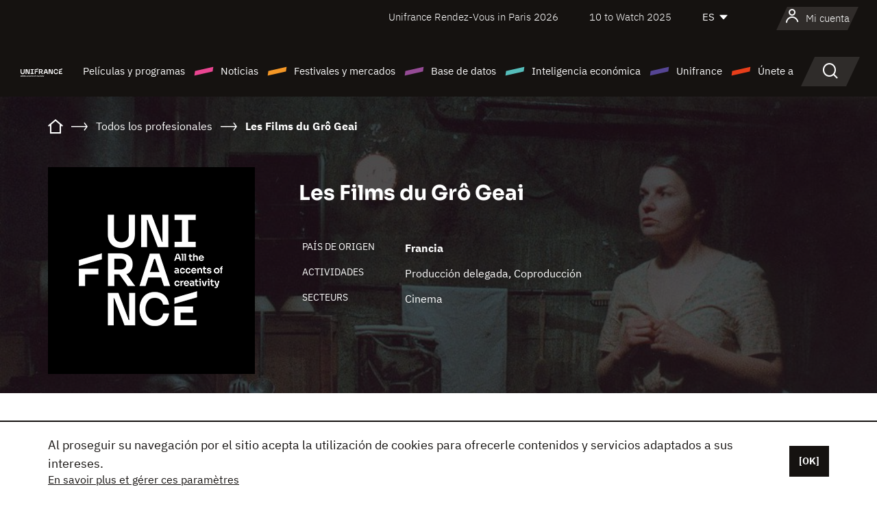

--- FILE ---
content_type: text/html; charset=utf-8
request_url: https://www.google.com/recaptcha/api2/anchor?ar=1&k=6LcJfHopAAAAAJA2ysQXhcpcbIYJi36tX6uIGLaU&co=aHR0cHM6Ly9lcy51bmlmcmFuY2Uub3JnOjQ0Mw..&hl=en&v=PoyoqOPhxBO7pBk68S4YbpHZ&size=normal&anchor-ms=20000&execute-ms=30000&cb=hl7clxsl415e
body_size: 49189
content:
<!DOCTYPE HTML><html dir="ltr" lang="en"><head><meta http-equiv="Content-Type" content="text/html; charset=UTF-8">
<meta http-equiv="X-UA-Compatible" content="IE=edge">
<title>reCAPTCHA</title>
<style type="text/css">
/* cyrillic-ext */
@font-face {
  font-family: 'Roboto';
  font-style: normal;
  font-weight: 400;
  font-stretch: 100%;
  src: url(//fonts.gstatic.com/s/roboto/v48/KFO7CnqEu92Fr1ME7kSn66aGLdTylUAMa3GUBHMdazTgWw.woff2) format('woff2');
  unicode-range: U+0460-052F, U+1C80-1C8A, U+20B4, U+2DE0-2DFF, U+A640-A69F, U+FE2E-FE2F;
}
/* cyrillic */
@font-face {
  font-family: 'Roboto';
  font-style: normal;
  font-weight: 400;
  font-stretch: 100%;
  src: url(//fonts.gstatic.com/s/roboto/v48/KFO7CnqEu92Fr1ME7kSn66aGLdTylUAMa3iUBHMdazTgWw.woff2) format('woff2');
  unicode-range: U+0301, U+0400-045F, U+0490-0491, U+04B0-04B1, U+2116;
}
/* greek-ext */
@font-face {
  font-family: 'Roboto';
  font-style: normal;
  font-weight: 400;
  font-stretch: 100%;
  src: url(//fonts.gstatic.com/s/roboto/v48/KFO7CnqEu92Fr1ME7kSn66aGLdTylUAMa3CUBHMdazTgWw.woff2) format('woff2');
  unicode-range: U+1F00-1FFF;
}
/* greek */
@font-face {
  font-family: 'Roboto';
  font-style: normal;
  font-weight: 400;
  font-stretch: 100%;
  src: url(//fonts.gstatic.com/s/roboto/v48/KFO7CnqEu92Fr1ME7kSn66aGLdTylUAMa3-UBHMdazTgWw.woff2) format('woff2');
  unicode-range: U+0370-0377, U+037A-037F, U+0384-038A, U+038C, U+038E-03A1, U+03A3-03FF;
}
/* math */
@font-face {
  font-family: 'Roboto';
  font-style: normal;
  font-weight: 400;
  font-stretch: 100%;
  src: url(//fonts.gstatic.com/s/roboto/v48/KFO7CnqEu92Fr1ME7kSn66aGLdTylUAMawCUBHMdazTgWw.woff2) format('woff2');
  unicode-range: U+0302-0303, U+0305, U+0307-0308, U+0310, U+0312, U+0315, U+031A, U+0326-0327, U+032C, U+032F-0330, U+0332-0333, U+0338, U+033A, U+0346, U+034D, U+0391-03A1, U+03A3-03A9, U+03B1-03C9, U+03D1, U+03D5-03D6, U+03F0-03F1, U+03F4-03F5, U+2016-2017, U+2034-2038, U+203C, U+2040, U+2043, U+2047, U+2050, U+2057, U+205F, U+2070-2071, U+2074-208E, U+2090-209C, U+20D0-20DC, U+20E1, U+20E5-20EF, U+2100-2112, U+2114-2115, U+2117-2121, U+2123-214F, U+2190, U+2192, U+2194-21AE, U+21B0-21E5, U+21F1-21F2, U+21F4-2211, U+2213-2214, U+2216-22FF, U+2308-230B, U+2310, U+2319, U+231C-2321, U+2336-237A, U+237C, U+2395, U+239B-23B7, U+23D0, U+23DC-23E1, U+2474-2475, U+25AF, U+25B3, U+25B7, U+25BD, U+25C1, U+25CA, U+25CC, U+25FB, U+266D-266F, U+27C0-27FF, U+2900-2AFF, U+2B0E-2B11, U+2B30-2B4C, U+2BFE, U+3030, U+FF5B, U+FF5D, U+1D400-1D7FF, U+1EE00-1EEFF;
}
/* symbols */
@font-face {
  font-family: 'Roboto';
  font-style: normal;
  font-weight: 400;
  font-stretch: 100%;
  src: url(//fonts.gstatic.com/s/roboto/v48/KFO7CnqEu92Fr1ME7kSn66aGLdTylUAMaxKUBHMdazTgWw.woff2) format('woff2');
  unicode-range: U+0001-000C, U+000E-001F, U+007F-009F, U+20DD-20E0, U+20E2-20E4, U+2150-218F, U+2190, U+2192, U+2194-2199, U+21AF, U+21E6-21F0, U+21F3, U+2218-2219, U+2299, U+22C4-22C6, U+2300-243F, U+2440-244A, U+2460-24FF, U+25A0-27BF, U+2800-28FF, U+2921-2922, U+2981, U+29BF, U+29EB, U+2B00-2BFF, U+4DC0-4DFF, U+FFF9-FFFB, U+10140-1018E, U+10190-1019C, U+101A0, U+101D0-101FD, U+102E0-102FB, U+10E60-10E7E, U+1D2C0-1D2D3, U+1D2E0-1D37F, U+1F000-1F0FF, U+1F100-1F1AD, U+1F1E6-1F1FF, U+1F30D-1F30F, U+1F315, U+1F31C, U+1F31E, U+1F320-1F32C, U+1F336, U+1F378, U+1F37D, U+1F382, U+1F393-1F39F, U+1F3A7-1F3A8, U+1F3AC-1F3AF, U+1F3C2, U+1F3C4-1F3C6, U+1F3CA-1F3CE, U+1F3D4-1F3E0, U+1F3ED, U+1F3F1-1F3F3, U+1F3F5-1F3F7, U+1F408, U+1F415, U+1F41F, U+1F426, U+1F43F, U+1F441-1F442, U+1F444, U+1F446-1F449, U+1F44C-1F44E, U+1F453, U+1F46A, U+1F47D, U+1F4A3, U+1F4B0, U+1F4B3, U+1F4B9, U+1F4BB, U+1F4BF, U+1F4C8-1F4CB, U+1F4D6, U+1F4DA, U+1F4DF, U+1F4E3-1F4E6, U+1F4EA-1F4ED, U+1F4F7, U+1F4F9-1F4FB, U+1F4FD-1F4FE, U+1F503, U+1F507-1F50B, U+1F50D, U+1F512-1F513, U+1F53E-1F54A, U+1F54F-1F5FA, U+1F610, U+1F650-1F67F, U+1F687, U+1F68D, U+1F691, U+1F694, U+1F698, U+1F6AD, U+1F6B2, U+1F6B9-1F6BA, U+1F6BC, U+1F6C6-1F6CF, U+1F6D3-1F6D7, U+1F6E0-1F6EA, U+1F6F0-1F6F3, U+1F6F7-1F6FC, U+1F700-1F7FF, U+1F800-1F80B, U+1F810-1F847, U+1F850-1F859, U+1F860-1F887, U+1F890-1F8AD, U+1F8B0-1F8BB, U+1F8C0-1F8C1, U+1F900-1F90B, U+1F93B, U+1F946, U+1F984, U+1F996, U+1F9E9, U+1FA00-1FA6F, U+1FA70-1FA7C, U+1FA80-1FA89, U+1FA8F-1FAC6, U+1FACE-1FADC, U+1FADF-1FAE9, U+1FAF0-1FAF8, U+1FB00-1FBFF;
}
/* vietnamese */
@font-face {
  font-family: 'Roboto';
  font-style: normal;
  font-weight: 400;
  font-stretch: 100%;
  src: url(//fonts.gstatic.com/s/roboto/v48/KFO7CnqEu92Fr1ME7kSn66aGLdTylUAMa3OUBHMdazTgWw.woff2) format('woff2');
  unicode-range: U+0102-0103, U+0110-0111, U+0128-0129, U+0168-0169, U+01A0-01A1, U+01AF-01B0, U+0300-0301, U+0303-0304, U+0308-0309, U+0323, U+0329, U+1EA0-1EF9, U+20AB;
}
/* latin-ext */
@font-face {
  font-family: 'Roboto';
  font-style: normal;
  font-weight: 400;
  font-stretch: 100%;
  src: url(//fonts.gstatic.com/s/roboto/v48/KFO7CnqEu92Fr1ME7kSn66aGLdTylUAMa3KUBHMdazTgWw.woff2) format('woff2');
  unicode-range: U+0100-02BA, U+02BD-02C5, U+02C7-02CC, U+02CE-02D7, U+02DD-02FF, U+0304, U+0308, U+0329, U+1D00-1DBF, U+1E00-1E9F, U+1EF2-1EFF, U+2020, U+20A0-20AB, U+20AD-20C0, U+2113, U+2C60-2C7F, U+A720-A7FF;
}
/* latin */
@font-face {
  font-family: 'Roboto';
  font-style: normal;
  font-weight: 400;
  font-stretch: 100%;
  src: url(//fonts.gstatic.com/s/roboto/v48/KFO7CnqEu92Fr1ME7kSn66aGLdTylUAMa3yUBHMdazQ.woff2) format('woff2');
  unicode-range: U+0000-00FF, U+0131, U+0152-0153, U+02BB-02BC, U+02C6, U+02DA, U+02DC, U+0304, U+0308, U+0329, U+2000-206F, U+20AC, U+2122, U+2191, U+2193, U+2212, U+2215, U+FEFF, U+FFFD;
}
/* cyrillic-ext */
@font-face {
  font-family: 'Roboto';
  font-style: normal;
  font-weight: 500;
  font-stretch: 100%;
  src: url(//fonts.gstatic.com/s/roboto/v48/KFO7CnqEu92Fr1ME7kSn66aGLdTylUAMa3GUBHMdazTgWw.woff2) format('woff2');
  unicode-range: U+0460-052F, U+1C80-1C8A, U+20B4, U+2DE0-2DFF, U+A640-A69F, U+FE2E-FE2F;
}
/* cyrillic */
@font-face {
  font-family: 'Roboto';
  font-style: normal;
  font-weight: 500;
  font-stretch: 100%;
  src: url(//fonts.gstatic.com/s/roboto/v48/KFO7CnqEu92Fr1ME7kSn66aGLdTylUAMa3iUBHMdazTgWw.woff2) format('woff2');
  unicode-range: U+0301, U+0400-045F, U+0490-0491, U+04B0-04B1, U+2116;
}
/* greek-ext */
@font-face {
  font-family: 'Roboto';
  font-style: normal;
  font-weight: 500;
  font-stretch: 100%;
  src: url(//fonts.gstatic.com/s/roboto/v48/KFO7CnqEu92Fr1ME7kSn66aGLdTylUAMa3CUBHMdazTgWw.woff2) format('woff2');
  unicode-range: U+1F00-1FFF;
}
/* greek */
@font-face {
  font-family: 'Roboto';
  font-style: normal;
  font-weight: 500;
  font-stretch: 100%;
  src: url(//fonts.gstatic.com/s/roboto/v48/KFO7CnqEu92Fr1ME7kSn66aGLdTylUAMa3-UBHMdazTgWw.woff2) format('woff2');
  unicode-range: U+0370-0377, U+037A-037F, U+0384-038A, U+038C, U+038E-03A1, U+03A3-03FF;
}
/* math */
@font-face {
  font-family: 'Roboto';
  font-style: normal;
  font-weight: 500;
  font-stretch: 100%;
  src: url(//fonts.gstatic.com/s/roboto/v48/KFO7CnqEu92Fr1ME7kSn66aGLdTylUAMawCUBHMdazTgWw.woff2) format('woff2');
  unicode-range: U+0302-0303, U+0305, U+0307-0308, U+0310, U+0312, U+0315, U+031A, U+0326-0327, U+032C, U+032F-0330, U+0332-0333, U+0338, U+033A, U+0346, U+034D, U+0391-03A1, U+03A3-03A9, U+03B1-03C9, U+03D1, U+03D5-03D6, U+03F0-03F1, U+03F4-03F5, U+2016-2017, U+2034-2038, U+203C, U+2040, U+2043, U+2047, U+2050, U+2057, U+205F, U+2070-2071, U+2074-208E, U+2090-209C, U+20D0-20DC, U+20E1, U+20E5-20EF, U+2100-2112, U+2114-2115, U+2117-2121, U+2123-214F, U+2190, U+2192, U+2194-21AE, U+21B0-21E5, U+21F1-21F2, U+21F4-2211, U+2213-2214, U+2216-22FF, U+2308-230B, U+2310, U+2319, U+231C-2321, U+2336-237A, U+237C, U+2395, U+239B-23B7, U+23D0, U+23DC-23E1, U+2474-2475, U+25AF, U+25B3, U+25B7, U+25BD, U+25C1, U+25CA, U+25CC, U+25FB, U+266D-266F, U+27C0-27FF, U+2900-2AFF, U+2B0E-2B11, U+2B30-2B4C, U+2BFE, U+3030, U+FF5B, U+FF5D, U+1D400-1D7FF, U+1EE00-1EEFF;
}
/* symbols */
@font-face {
  font-family: 'Roboto';
  font-style: normal;
  font-weight: 500;
  font-stretch: 100%;
  src: url(//fonts.gstatic.com/s/roboto/v48/KFO7CnqEu92Fr1ME7kSn66aGLdTylUAMaxKUBHMdazTgWw.woff2) format('woff2');
  unicode-range: U+0001-000C, U+000E-001F, U+007F-009F, U+20DD-20E0, U+20E2-20E4, U+2150-218F, U+2190, U+2192, U+2194-2199, U+21AF, U+21E6-21F0, U+21F3, U+2218-2219, U+2299, U+22C4-22C6, U+2300-243F, U+2440-244A, U+2460-24FF, U+25A0-27BF, U+2800-28FF, U+2921-2922, U+2981, U+29BF, U+29EB, U+2B00-2BFF, U+4DC0-4DFF, U+FFF9-FFFB, U+10140-1018E, U+10190-1019C, U+101A0, U+101D0-101FD, U+102E0-102FB, U+10E60-10E7E, U+1D2C0-1D2D3, U+1D2E0-1D37F, U+1F000-1F0FF, U+1F100-1F1AD, U+1F1E6-1F1FF, U+1F30D-1F30F, U+1F315, U+1F31C, U+1F31E, U+1F320-1F32C, U+1F336, U+1F378, U+1F37D, U+1F382, U+1F393-1F39F, U+1F3A7-1F3A8, U+1F3AC-1F3AF, U+1F3C2, U+1F3C4-1F3C6, U+1F3CA-1F3CE, U+1F3D4-1F3E0, U+1F3ED, U+1F3F1-1F3F3, U+1F3F5-1F3F7, U+1F408, U+1F415, U+1F41F, U+1F426, U+1F43F, U+1F441-1F442, U+1F444, U+1F446-1F449, U+1F44C-1F44E, U+1F453, U+1F46A, U+1F47D, U+1F4A3, U+1F4B0, U+1F4B3, U+1F4B9, U+1F4BB, U+1F4BF, U+1F4C8-1F4CB, U+1F4D6, U+1F4DA, U+1F4DF, U+1F4E3-1F4E6, U+1F4EA-1F4ED, U+1F4F7, U+1F4F9-1F4FB, U+1F4FD-1F4FE, U+1F503, U+1F507-1F50B, U+1F50D, U+1F512-1F513, U+1F53E-1F54A, U+1F54F-1F5FA, U+1F610, U+1F650-1F67F, U+1F687, U+1F68D, U+1F691, U+1F694, U+1F698, U+1F6AD, U+1F6B2, U+1F6B9-1F6BA, U+1F6BC, U+1F6C6-1F6CF, U+1F6D3-1F6D7, U+1F6E0-1F6EA, U+1F6F0-1F6F3, U+1F6F7-1F6FC, U+1F700-1F7FF, U+1F800-1F80B, U+1F810-1F847, U+1F850-1F859, U+1F860-1F887, U+1F890-1F8AD, U+1F8B0-1F8BB, U+1F8C0-1F8C1, U+1F900-1F90B, U+1F93B, U+1F946, U+1F984, U+1F996, U+1F9E9, U+1FA00-1FA6F, U+1FA70-1FA7C, U+1FA80-1FA89, U+1FA8F-1FAC6, U+1FACE-1FADC, U+1FADF-1FAE9, U+1FAF0-1FAF8, U+1FB00-1FBFF;
}
/* vietnamese */
@font-face {
  font-family: 'Roboto';
  font-style: normal;
  font-weight: 500;
  font-stretch: 100%;
  src: url(//fonts.gstatic.com/s/roboto/v48/KFO7CnqEu92Fr1ME7kSn66aGLdTylUAMa3OUBHMdazTgWw.woff2) format('woff2');
  unicode-range: U+0102-0103, U+0110-0111, U+0128-0129, U+0168-0169, U+01A0-01A1, U+01AF-01B0, U+0300-0301, U+0303-0304, U+0308-0309, U+0323, U+0329, U+1EA0-1EF9, U+20AB;
}
/* latin-ext */
@font-face {
  font-family: 'Roboto';
  font-style: normal;
  font-weight: 500;
  font-stretch: 100%;
  src: url(//fonts.gstatic.com/s/roboto/v48/KFO7CnqEu92Fr1ME7kSn66aGLdTylUAMa3KUBHMdazTgWw.woff2) format('woff2');
  unicode-range: U+0100-02BA, U+02BD-02C5, U+02C7-02CC, U+02CE-02D7, U+02DD-02FF, U+0304, U+0308, U+0329, U+1D00-1DBF, U+1E00-1E9F, U+1EF2-1EFF, U+2020, U+20A0-20AB, U+20AD-20C0, U+2113, U+2C60-2C7F, U+A720-A7FF;
}
/* latin */
@font-face {
  font-family: 'Roboto';
  font-style: normal;
  font-weight: 500;
  font-stretch: 100%;
  src: url(//fonts.gstatic.com/s/roboto/v48/KFO7CnqEu92Fr1ME7kSn66aGLdTylUAMa3yUBHMdazQ.woff2) format('woff2');
  unicode-range: U+0000-00FF, U+0131, U+0152-0153, U+02BB-02BC, U+02C6, U+02DA, U+02DC, U+0304, U+0308, U+0329, U+2000-206F, U+20AC, U+2122, U+2191, U+2193, U+2212, U+2215, U+FEFF, U+FFFD;
}
/* cyrillic-ext */
@font-face {
  font-family: 'Roboto';
  font-style: normal;
  font-weight: 900;
  font-stretch: 100%;
  src: url(//fonts.gstatic.com/s/roboto/v48/KFO7CnqEu92Fr1ME7kSn66aGLdTylUAMa3GUBHMdazTgWw.woff2) format('woff2');
  unicode-range: U+0460-052F, U+1C80-1C8A, U+20B4, U+2DE0-2DFF, U+A640-A69F, U+FE2E-FE2F;
}
/* cyrillic */
@font-face {
  font-family: 'Roboto';
  font-style: normal;
  font-weight: 900;
  font-stretch: 100%;
  src: url(//fonts.gstatic.com/s/roboto/v48/KFO7CnqEu92Fr1ME7kSn66aGLdTylUAMa3iUBHMdazTgWw.woff2) format('woff2');
  unicode-range: U+0301, U+0400-045F, U+0490-0491, U+04B0-04B1, U+2116;
}
/* greek-ext */
@font-face {
  font-family: 'Roboto';
  font-style: normal;
  font-weight: 900;
  font-stretch: 100%;
  src: url(//fonts.gstatic.com/s/roboto/v48/KFO7CnqEu92Fr1ME7kSn66aGLdTylUAMa3CUBHMdazTgWw.woff2) format('woff2');
  unicode-range: U+1F00-1FFF;
}
/* greek */
@font-face {
  font-family: 'Roboto';
  font-style: normal;
  font-weight: 900;
  font-stretch: 100%;
  src: url(//fonts.gstatic.com/s/roboto/v48/KFO7CnqEu92Fr1ME7kSn66aGLdTylUAMa3-UBHMdazTgWw.woff2) format('woff2');
  unicode-range: U+0370-0377, U+037A-037F, U+0384-038A, U+038C, U+038E-03A1, U+03A3-03FF;
}
/* math */
@font-face {
  font-family: 'Roboto';
  font-style: normal;
  font-weight: 900;
  font-stretch: 100%;
  src: url(//fonts.gstatic.com/s/roboto/v48/KFO7CnqEu92Fr1ME7kSn66aGLdTylUAMawCUBHMdazTgWw.woff2) format('woff2');
  unicode-range: U+0302-0303, U+0305, U+0307-0308, U+0310, U+0312, U+0315, U+031A, U+0326-0327, U+032C, U+032F-0330, U+0332-0333, U+0338, U+033A, U+0346, U+034D, U+0391-03A1, U+03A3-03A9, U+03B1-03C9, U+03D1, U+03D5-03D6, U+03F0-03F1, U+03F4-03F5, U+2016-2017, U+2034-2038, U+203C, U+2040, U+2043, U+2047, U+2050, U+2057, U+205F, U+2070-2071, U+2074-208E, U+2090-209C, U+20D0-20DC, U+20E1, U+20E5-20EF, U+2100-2112, U+2114-2115, U+2117-2121, U+2123-214F, U+2190, U+2192, U+2194-21AE, U+21B0-21E5, U+21F1-21F2, U+21F4-2211, U+2213-2214, U+2216-22FF, U+2308-230B, U+2310, U+2319, U+231C-2321, U+2336-237A, U+237C, U+2395, U+239B-23B7, U+23D0, U+23DC-23E1, U+2474-2475, U+25AF, U+25B3, U+25B7, U+25BD, U+25C1, U+25CA, U+25CC, U+25FB, U+266D-266F, U+27C0-27FF, U+2900-2AFF, U+2B0E-2B11, U+2B30-2B4C, U+2BFE, U+3030, U+FF5B, U+FF5D, U+1D400-1D7FF, U+1EE00-1EEFF;
}
/* symbols */
@font-face {
  font-family: 'Roboto';
  font-style: normal;
  font-weight: 900;
  font-stretch: 100%;
  src: url(//fonts.gstatic.com/s/roboto/v48/KFO7CnqEu92Fr1ME7kSn66aGLdTylUAMaxKUBHMdazTgWw.woff2) format('woff2');
  unicode-range: U+0001-000C, U+000E-001F, U+007F-009F, U+20DD-20E0, U+20E2-20E4, U+2150-218F, U+2190, U+2192, U+2194-2199, U+21AF, U+21E6-21F0, U+21F3, U+2218-2219, U+2299, U+22C4-22C6, U+2300-243F, U+2440-244A, U+2460-24FF, U+25A0-27BF, U+2800-28FF, U+2921-2922, U+2981, U+29BF, U+29EB, U+2B00-2BFF, U+4DC0-4DFF, U+FFF9-FFFB, U+10140-1018E, U+10190-1019C, U+101A0, U+101D0-101FD, U+102E0-102FB, U+10E60-10E7E, U+1D2C0-1D2D3, U+1D2E0-1D37F, U+1F000-1F0FF, U+1F100-1F1AD, U+1F1E6-1F1FF, U+1F30D-1F30F, U+1F315, U+1F31C, U+1F31E, U+1F320-1F32C, U+1F336, U+1F378, U+1F37D, U+1F382, U+1F393-1F39F, U+1F3A7-1F3A8, U+1F3AC-1F3AF, U+1F3C2, U+1F3C4-1F3C6, U+1F3CA-1F3CE, U+1F3D4-1F3E0, U+1F3ED, U+1F3F1-1F3F3, U+1F3F5-1F3F7, U+1F408, U+1F415, U+1F41F, U+1F426, U+1F43F, U+1F441-1F442, U+1F444, U+1F446-1F449, U+1F44C-1F44E, U+1F453, U+1F46A, U+1F47D, U+1F4A3, U+1F4B0, U+1F4B3, U+1F4B9, U+1F4BB, U+1F4BF, U+1F4C8-1F4CB, U+1F4D6, U+1F4DA, U+1F4DF, U+1F4E3-1F4E6, U+1F4EA-1F4ED, U+1F4F7, U+1F4F9-1F4FB, U+1F4FD-1F4FE, U+1F503, U+1F507-1F50B, U+1F50D, U+1F512-1F513, U+1F53E-1F54A, U+1F54F-1F5FA, U+1F610, U+1F650-1F67F, U+1F687, U+1F68D, U+1F691, U+1F694, U+1F698, U+1F6AD, U+1F6B2, U+1F6B9-1F6BA, U+1F6BC, U+1F6C6-1F6CF, U+1F6D3-1F6D7, U+1F6E0-1F6EA, U+1F6F0-1F6F3, U+1F6F7-1F6FC, U+1F700-1F7FF, U+1F800-1F80B, U+1F810-1F847, U+1F850-1F859, U+1F860-1F887, U+1F890-1F8AD, U+1F8B0-1F8BB, U+1F8C0-1F8C1, U+1F900-1F90B, U+1F93B, U+1F946, U+1F984, U+1F996, U+1F9E9, U+1FA00-1FA6F, U+1FA70-1FA7C, U+1FA80-1FA89, U+1FA8F-1FAC6, U+1FACE-1FADC, U+1FADF-1FAE9, U+1FAF0-1FAF8, U+1FB00-1FBFF;
}
/* vietnamese */
@font-face {
  font-family: 'Roboto';
  font-style: normal;
  font-weight: 900;
  font-stretch: 100%;
  src: url(//fonts.gstatic.com/s/roboto/v48/KFO7CnqEu92Fr1ME7kSn66aGLdTylUAMa3OUBHMdazTgWw.woff2) format('woff2');
  unicode-range: U+0102-0103, U+0110-0111, U+0128-0129, U+0168-0169, U+01A0-01A1, U+01AF-01B0, U+0300-0301, U+0303-0304, U+0308-0309, U+0323, U+0329, U+1EA0-1EF9, U+20AB;
}
/* latin-ext */
@font-face {
  font-family: 'Roboto';
  font-style: normal;
  font-weight: 900;
  font-stretch: 100%;
  src: url(//fonts.gstatic.com/s/roboto/v48/KFO7CnqEu92Fr1ME7kSn66aGLdTylUAMa3KUBHMdazTgWw.woff2) format('woff2');
  unicode-range: U+0100-02BA, U+02BD-02C5, U+02C7-02CC, U+02CE-02D7, U+02DD-02FF, U+0304, U+0308, U+0329, U+1D00-1DBF, U+1E00-1E9F, U+1EF2-1EFF, U+2020, U+20A0-20AB, U+20AD-20C0, U+2113, U+2C60-2C7F, U+A720-A7FF;
}
/* latin */
@font-face {
  font-family: 'Roboto';
  font-style: normal;
  font-weight: 900;
  font-stretch: 100%;
  src: url(//fonts.gstatic.com/s/roboto/v48/KFO7CnqEu92Fr1ME7kSn66aGLdTylUAMa3yUBHMdazQ.woff2) format('woff2');
  unicode-range: U+0000-00FF, U+0131, U+0152-0153, U+02BB-02BC, U+02C6, U+02DA, U+02DC, U+0304, U+0308, U+0329, U+2000-206F, U+20AC, U+2122, U+2191, U+2193, U+2212, U+2215, U+FEFF, U+FFFD;
}

</style>
<link rel="stylesheet" type="text/css" href="https://www.gstatic.com/recaptcha/releases/PoyoqOPhxBO7pBk68S4YbpHZ/styles__ltr.css">
<script nonce="MvYQD3S0JTZmqi65vBc7Mw" type="text/javascript">window['__recaptcha_api'] = 'https://www.google.com/recaptcha/api2/';</script>
<script type="text/javascript" src="https://www.gstatic.com/recaptcha/releases/PoyoqOPhxBO7pBk68S4YbpHZ/recaptcha__en.js" nonce="MvYQD3S0JTZmqi65vBc7Mw">
      
    </script></head>
<body><div id="rc-anchor-alert" class="rc-anchor-alert"></div>
<input type="hidden" id="recaptcha-token" value="[base64]">
<script type="text/javascript" nonce="MvYQD3S0JTZmqi65vBc7Mw">
      recaptcha.anchor.Main.init("[\x22ainput\x22,[\x22bgdata\x22,\x22\x22,\[base64]/[base64]/[base64]/bmV3IHJbeF0oY1swXSk6RT09Mj9uZXcgclt4XShjWzBdLGNbMV0pOkU9PTM/bmV3IHJbeF0oY1swXSxjWzFdLGNbMl0pOkU9PTQ/[base64]/[base64]/[base64]/[base64]/[base64]/[base64]/[base64]/[base64]\x22,\[base64]\x22,\x22w7orw6EhesKUw406NGzDrCNFwrAHw7rCt8OiJRsTaMOVHxjDj2zCnTleFTsTwrRnworCpxbDvCDDsHBtwofCvknDg2J9woUVwpPCqjnDjMK0w4sTFEYRIcKCw5/CgMOyw7bDhsOVwo/Cpm8AXsO6w6pCw6fDscK6CVtiwq3Dsl49a8K7w5bCp8OILsOvwrA9G8OTEsKnWXlDw4QMKMOsw5TDvjPCusOAZAATYBoxw6/CkzJ9wrLDvyN8Q8K0wol+VsOFw6bDiEnDm8OhwpHDqlxfAjbDp8K0D0HDhUhzOTfDu8OCwpPDj8OUwpfCuD3CoMKaNhHCmcKBwooaw6PDqH5nw4kqAcKrRcKHwqzDrsKeaF1rw4vDiRYcVwZibcK+w65TY8Ojwr3CmVrDjT9secO/GAfCscOKwr7DtsK/wq/Dp1tUdgYyTQJpBsK2w4hzXHDDtMKOHcKJUADCkx7ChQDCl8Oww4HCnjfDu8K5wq3CsMOuIMOJI8OkOU/Ct242R8Kmw4DDrMKswoHDiMKPw4Vtwq1Ww7TDlcKxSsKUwo/Ck3PCjsKYd3XDjcOkwrItOB7CrMKGPMOrD8Kgw73Cv8KvXS/Cv17Cm8Krw4krwqp5w4t0T287LCFYwoTCnCPDjhtqdSRQw4QWRRAtFMOJJ3Nsw6g0HisWwrYhTcKPbsKKRBHDlm/DqcKNw73DuUzCv8OzMzESA2nCqMKDw67DosKsQ8OXL8Ohw67Ct0vDr8KKHEXCmsKyH8O9woTDpsONTArCoDXDs0LDtsOCUcO+QsOPVcORwqM1G8OQwrHCncO/URPCjCAawoPCjF8GwpxEw53DncK0w7IlCcOowoHDlXHDsH7DlMK9LFtzR8O3w4LDu8KhPXVHw6zCncKNwpVBG8Ogw6fDsmxMw7zDoTMqwrnDrh4mwr1dHcKmwrwZw5d1WMOtdXjCqwl5Z8KVwr/CpcOQw7jCssOrw7VuRwvCnMOfwpPCjStEQ8OIw7ZuacOtw4ZFRsOZw4LDlDVYw51hwqrCvT9JU8Oywq3Do8O1LcKJwpLDp8K0bsO6wp/CmTFdU38cXiTCtcOrw6ddCMOkAT5uw7LDv1vDrQ7Dt2wHd8KXw7InQMK8wr8Jw7PDpsORN3zDr8KpQ3vCtkrCkcOfB8O/[base64]/Dgi7CrxtIP8OdB8K8WlvDoBvDkBgsLMKuwrXCksKTw5YLZMOXFcORwrXCjcKLcWDDnMO8wpcKwrtHw5jCmMOFTHTCosKOMsOcwpfCssKCwqInwpIeOwfDtsKgdW7ClhnCl0AebUZLfMOWw6DDtWRHGn7DjcKEUsOxEMOBKggGURs9KzfCokHDpcKRw6LCpcK/wrtZw4vDm0rChV/ClBHCgcOnw6vCt8KlwpwewpkEFWVvUn95w6HDrX3DkBfCiwrCkMK0Jxp8fHBEwq05wodsSMKqw5J2SmvCj8Omw5fCisK6WcKfZsKyw5nCo8KMw4rDphnCq8O9w6jCicKuG2AdwqvCq8ONwqPDlzd1w5/[base64]/CpcOOaz/CmEPDozfDqcO7wphcwr3ClSkEw7xiwrV0M8KcwojDriPDpcKQMMKCPGFTGsKyRg3CssO0ThltJcOCDMKTw7MfwrTCihVkGsKHwqk6SA/CvsO8w4TCgcKlw6dNwqrCmx8wAcKzwoloYj/Dt8KfR8KLwrPDkcOwYsOITcK8wq5MSzIEwpbCvQwKF8OQw7/[base64]/[base64]/DvTpvw4dFw6FzwqfDuUwrwq5mwrTDmsKHw49twpPDi8KcNA9cDMKETsKUNsKgwpXCu1TCkRXCswo7wozChmfDs2YVRsKrw7/CpsKkw7/Dh8OSw4TCqcKYXMKAwrTDgFHDoi/Dq8O3QsKyBMK4JxI0w4HDumjDiMO+CsO+cMKxMTclbsO7aMONRiXDvQRjQMKWw6nDm8Osw6PDv08Bw6M3w4gKw59BwpfDlSDDhBUkwojDoS/CpsOjTyQjw4ZXw70ZwqUvFsKuwqsvMsK0wrXChsKWVMK9LBJ2w4bCr8KxBTdZBF7ChsK7w6vCgSfClBrCmMK2BRzDt8Ogw53Crg06dsO+wpM/QV0IesOvw4TDrU/[base64]/DuHDDgjdGw7nDvHbCjMKvwqJncsOyw5ZcwoU0wr/DrMOjw67DjsKDGsK1OQ8oP8OXfEkVO8Okw6fCjwnDiMOMwpnCoMOpMBbCjjEdWMOYES3Dg8ObIcKaG3/Dp8OuYcKBWsKfwoPDvFhew749wrPDrMOUwqp0XjzDlMOWw7IITEtUwp1OTsO2HlPCrMO/[base64]/wqTCq8OdOyDCs8Onw4FcwpLCiClzw5lHw44Bw7hJw6rDgMOQcsOHwqxwwr9mB8KoL8KDVjfCrSbDmMOsWMKlbMKXwr9Sw6pJN8OHw7tjwrZiw4sTIMKCw7TCtMOWAVMPw5VBwqLDpsOwBcOKw6PCvcKqwoN+wo3DocKUw4/CvsOeOAo2wqtIw7oqVw0Gw4hDIMKXEsOawp9awrVcwrXCrMKowoohNsK+wq/[base64]/Dn3HCpcO2GQRNwqh5EEtEw5/DkH7Dl8OeesKKVjV0Y8O7wpfDgBzCocKjB8KDw7XCvQ/DgkoidMKqOWDClcK3wroQwrfDpHDDiFUlwqhSWBHDosKbLsO8w7XDhAYQaClnScKYZsK3MDPDosOGWcKhwpRCVcKpwqZfTMKjwqsjeE/Dh8OWw5TCgcOhw5dkfRtMwqHDrFYycVbCtyIowr9lwqfCplZywrUWMwx2w5sgwrjDtcK6w5fDgx1kwr4fDcKow5UdAcOowpjCgcKqa8KAw5EtEntKw7bDq8OUdhXDisK3w4FTw7/[base64]/DjsOZX8KlJcKNbsODJgTCnwzDvxpBw6DCuzZoBXfCpMKMCsOBw49DwpY7bMOvwo3DnMKUSifCrwp7w5PDsWrDr3kfw7dDw6TDiwwrQx5lw4fChkQSwrnDuMK5woEHwp8owpPCuMK2SHc5EA/CmC1sYsKEA8OaYwnClMOVfAlaw7fCmsO5w4/[base64]/ChsKpwrhKw5cCw5HCj8K+wqXCmsKVScOMVV93w7p8wpwww6VVw5IHwpnCgj/CmU3CicOywrFhcmZ/[base64]/Di8KQw5ZLKyZKwrnCkMOQXgrDoDJSw5DCisK0wrvCkMKRbMKtYBRSGi1Bwrlfwpk7w4gqwqrDsGHCoE7Dki0uw6PDr317w7ctXAp4w5LClzHCqMKqDSoNIkbDiV7CuMKrLE3CpsO/w5wVHD0GwpQ5f8KtD8Knwr0Pw4siRMO3d8KXwpddwpbCskjChcO8wqUrS8KRw411bnPCiWJYHsOddcOCLsO8TMKqTW/DinvDl1zClD7DqhbDpsK2w5NJwogLwoPCi8OdwrrCum1vwpcIKMKSw5/DjcKdwqjClDcoacKcB8K/w6AwADzDgcOBwpEnFMKPDcO6NFDDkcKAw61lJmNKWDvCnSLDv8KyHRLDoFNHw43CjDPDvBHDj8OqC0zDo2bCrsOEUmsfwqMiwoIaZsOTQWBbw6fCo1/CpMOZB1HCuQnCsBR8w6rDl2zChsOtwo7CgjlBb8KeVsKzw5M3ScKxwqItUsKKwonCgz18PwE1W0fDsR84woEOOAEJZDlnwo4jw6jCtAZvPsKdWQDCkn7Cil/DhcORZ8OgwrgCXWUbw6cecUpmbcOCCH4IwpXDqzdlwrltScK6ECwyUMO0w7rDl8OLwr/DjsOJcMOrwqACT8K1w7/DvMOFwrjDtGsgcRLDjFcBwobDjnrDsSx0wp4uNcK8wqfDssOqwpTCg8KNVyHDsAwlwrnDlsO5EsKyw5Ilw7TDmlvDoiDDnADDklFcD8KMSATDnBxhw5LCnmE8wq8+w7QzMV3DtsOdJMKmfsK/fMO8ZMKrTMOSXS9UIMK5VMOybHxyw6zCmiHCo1vCoTXCq2DDnlNmw5cMGsO+QHMrw4/DpCRTOkfCiAIdw7XDnE3Cl8Oowr3CoWRQw67CsRg9wrvCjcOWwrzDqcKzJEPCpMKNKRQPw5xyw7J0wqDDq1PClzrDh3sVb8Kkw5QUKcKMwqwNXFjDnMOuMQVhCsKNw5PDpQvCjSgXKUB7w5bCrsKIYcOAw7J3woBbwpQrw4VjNMKEw5/Ds8O7DgXDrsOtwqXCssOiLn/Cn8KRw6XClEDDlnnDjcOaRTwLWsKOw61swo7DsFDDn8OMUMK1XUbCpXbCn8KKYMOJCHpSw5YNK8KWwpgnL8KmNjwLw5jCm8ODwrUAwrEETj3Dk0Mqw7nDiMKXwqHCpcOewqNfQw7ClsOddFIpwrjDn8KAFB8LCcOgwrrCnwjDo8OrW3YkwqfCucKBFcORSkLCpMOkw6/DksKRw7PDoEZfw4F/RFBqwphuWlZpP1/DvcK2LXvCqxTCnRLDkcKYHWvCocO9OxDCuSnCiVJYLMOGwqTCtWjCp0s/BB/DoWnDrsKiwpYUWW0uVcKSRcKrwqvCqMOqLA3DgznDgsOvN8Otwo/DksKdZlPDl2TDox5ywr3DtcOtFMOoThloe3vCicKjNMOXdcKmC1HCjcKnKcK/azbDsGXDi8K9BsKiwoZ6wpHDkcO1w4bDsQ8yLCrDlnErw67CrMK4aMOkwpPDizjDpsKZwqzDg8O6IWLCl8KVOl8gwoo/[base64]/wos5a8KZwph/wpXDrsK6CcK5X1IXZ1vCi8OcMw93f8KGwoAIBcO+w4LCjnQVN8KKKMORw5zDmhjCv8K2w7pJWsO1w7jDp1F4woDClsK1wpw8XHhmcMOZLj3CkmV8wr55w5TCmDDCqCjDjsKAw7Mrwp3DuXDCiMK9w5PCuhnDnsKzT8Oow4gXcXHCt8Knbzo3w7lNwpDChcKmw4/[base64]/[base64]/[base64]/wpoCHEc2w6UZwp1FKsKAD8OvwqU+DGLCrRTCogDCv8KYw7tYd0hnwqbDpMOGB8OSf8OKwpTDmMKtF00JF3HCt3LCqcOiWMKfTMOyL0LDssO/ecOYVsKYAsOEw6PDjhXDqlAXSMKYwqfCkynCthgTw63DjMOgw7XDssKUOFzClcK6wo07w5HCjcOqwofDkxrDq8OEwqvDhA/DscKVw4/DvW/Dj8KfTTvCksK4wrfDpEPDsAPDmAYNw40mFsOIKsKwwq/CqCnDkMK1w41wHsKyw6fClMK6dUoNworDml/CvsKKwoxXwrVEGsK9CMO/C8OdXnhHwrBdV8OEwoHCsjPChEdCw4DCpsKbBMKvw5IMWsOsWhpVw6RWwo4YP8KHG8OvI8OeRXIhwpzDpcK3LGwcSXtvNE50UG7Dh10DE8OcUcKrwp7DssKBQh1tR8OrLyM7V8KOw6XDrCF8wo9LfAvCv0hSW37DgcO3w4jDksKnLy7CqVxnFz/CrEPDh8KEHFDCoEc9wrvCusK0w5TDk2fDkE5qw6/CrsO9w6UZw7jCgMObUcO1CcKNw6rCn8OHRzoVV0nCvMOTJ8O3wpkNO8OyC0fDvMOYIMO6By7Dpm/Cm8O0w4LCkELCjMKON8Klw5nCkjwTVy7CtikLwoLDssKaOMOTS8KNQ8Kvw4TDuGXCpcO1wpXCksKPFENjw5HCg8OAwrfCsDIrWsOAw7/CpgtxwqbDpsOCw4HDlMOyw6zDksOBHMOjwqnDnH3Dp0fChEdRw6kMw5XCvG4Uw4TDqsKRw6/Dtw1MPmgmPsKkFsKhbcOpFMOMbw0Qwq9iw7ZgwoddCETDkxEmOMKtGsKdw5cqwpDDt8KzRUfCt1Ukw7AZwpjDhWRSwoE/wr4bPHfDgVlgLnBTw5TDvsKfKsK3PXnDj8OawpRJw6rDnMKCAcKAwrBew547IHA8wqZXRHjDuGjDpQfDgC/[base64]/w7vDonMAAcOqVHLDtsKTw5zCrcKfCcOOP8Ojw4fCiADDqiM/A3fCtMOjOsKIwoTDu0rClsKDwqtkw4rCgxHDv23CssOZScO3w7MxQsOgw5jDp8OHw6xwwrjDrHvCuh9cVBYbLlMcS8OwcE7CrSHDp8OPwqfDssOQw6Q2w7fCuw1zwoBPwrnDhsOAUxsjAsO5e8OFHcOqwr7DkcOww6LCp3/[base64]/wpLCn8KAw6ciw4nCu3jDjGAFw6nDgm3CsxclcFHCvnLDocOFwovDqjHDncOww4fDumHCg8O+Z8ONwozCi8K2Okw8wo3DucOUVk3Dg35uw6TDuBE1wpcMMlfDvxliw7EpFx7DiRDDp3XCpVhjJXpIG8Okw4pTA8KMTwHDp8ORwrPCscO0QcOXOcKGwqTDoC/[base64]/CnBNgZsKIw7UDw4bCh8K5wpfDosO2ZMKOw6VFCsOSDsKdTMKeYHI0wrzDhsKCa8KhJBJdCcKpRAbDiMO8w7MYViDCkgnCnyzCoMO+w5bDrCXCty/CqMKWw7siw69/wooxwq/[base64]/ccKcw4DCrmbDlsODw7c7OTvCmlnCn8OBwr54I1pWwrVjRErDvEzDrcOzcjQ7wpHDoBUBbFEaKUE9QSHDkjF/w5Rgw59rFMKyw4ddScODXcKDwotTw5Atdj1mw6PDkBxhw5R/[base64]/CpkXDn04Hw51lJMKow657wpMER8KIw5DCmlXClC4Fw5rCpsKDLQTDs8ODw7MyDMKVEh7Ds2zDqMKjw53DtgzDmcKYQjfCmDLDvT0xQsKUw4FWw7Rlw7xowpx5wrV9QVxBXVRBKcO5w6rDnMKQY1LCj27Ck8Kkw4Rywr/Dl8KJADfChFQNVsO8JcO7JjTDkyQuJ8OIFhTDt2PDuU1DwqRLelrDjR1/[base64]/CicO8Q8OWd8OialdFw6Rtw5nCr03DrMODTsOUw6hJw5HDqB5qORbDoRnClnhHwoDDgD86LjjDmcKVVh5pw55RRcKlAm7CvBhIKMOdw7Nsw4zDncKzSB/Di8KNwrZxNMOveXzDm00/[base64]/DusKWw7BQwowpw4bDnFTDrW4BwrjCs8K4wrdKDsKvWcOANxPChcKTFm8Rwp1oLE8XTELCq8Kewqs7QElFDMKEw7LCpmvDuMK4wrlHw6tOwo/[base64]/CilPDoxvDj8OGLsOiwrzDpm/[base64]/Co0rDoMOYwqdXw4YyQcKZwoYfTT8RbMK5Okc0OsKmwqJFw6jChC/DtG/CllHDiMKuwrXChk/DqcOiworDsWTDl8Ocw7XCqQVrw6QFw6JVw4k5PFhPGsKuw4N0wrTCjcOCwpTDscOqTwjCicK5SB4yZ8KbXMO2acKSw7J0EcKGwpU4EjHDpsONwqrDhlVCwqjDvy7DhCfClTYIA0FtwrbClWHCg8KGW8OTwpobK8KUGMO7wqbCsxBLc2w1JMK9w444wqNFwp5Sw4LDlj/DpcOiwqoOw4PCnGA0w6YBVsOmPUbDssKZw6nCmgXCh8K8w7vCsglBw51/w48sw6d+w6Ylc8OHLEXDoBjDtcOhCETCmsOpwo/Cm8OwJC9Tw4nDmhl/ainDl0fDklY6wqRIwojDkcOAOjlYw4EEbsKORTTDrXRjR8KQwofDtgTDt8KXwqwDYCnCpgUtRkbDqg1jw4jCp20pw4/Ck8O7HmDCucOww5PDjxNBP0tgw496NUXCuzMRwoLDiMOgw5XDnjPDt8OiV2PDiGDDn0lFLCoGw4QwGMOrFsKmw6rDulLDhkfCgwJldHpFwosaGMO1w7otw7J6ZnFdaMO1c0fDoMOWRQxbwoDDjmvDo2jDi2zCnXRyR2wbw6BKw7/[base64]/DlXg5wp0Rw6LDqcOVRl4/wpfDvcOTwr0ec1HDpcKfe8OrD8ORB8KhwrZFKh4jw7JLwrDDgF3Dk8OacMORw7fCqcKKw7fDviZFRnxHw5dkK8Krw58PEHrDogPCs8K2w6rDgcOlwoTCusKHNibDqcKkw6DDjwHChcKTW0bCg8ONw7HCkAzClAgUwoQXw4bDo8OiGHxPBH/[base64]/DkEnDoMONwqY5V8OPccK1D3XDu8OwwrIcwpjCkTTDvGfCqsKxwoNVw4guY8KLw4rDjMOIXMKCN8ORwoTDq0I4w4Jjcxdrwo4VwotTwr1sT305wpzDgHciaMObw5pbw5rDv1jCuihXKFjDkVXDicOmwpxAw5bChU3DvMKgwq/CtcO9bhx0wpbCqcOHccOPw6nDmTHCtS7Cp8K9w6zCr8KbOkvCs3jCoX3CmcKHBMO9IUJsRQZLwq/Dv1Qcw6DDqcKPZcORw47DmnFOw55XS8KJwqAjPBJMXDXCuX7Dhh9XRcK+w6Nqb8KpwqJxB3vCo31awpPCucKyKMOaXcKLdcKwwqjCpcO5wrgSwrxUPsO3ZhTCmBB2w4LCvijDhgkgw7orJMOwwrlCwo/DnMOewoBWYAQqwrvCrMOmS1LCkMKvb8K2w7Uww7YJF8OIOcOCOcKIw4gvZ8O1Ai/DkyAjWgkAw4LDmUw7wojDh8K9c8Kre8OcwqvDnsOEJmvDlsOhGiZpw57CtcOjOMKALWnDjcKRQB7CvsKfwoY8w61twrLDh8KHdVFMAMOXVV7Com5XE8K9EjjDqcKiw71+eRnCgV/[base64]/w44IL3XDhsK8LsOqwpMgI2DDmcKBIcKBw7PChMOqQMKpMiUQacO5M3YiwofCucKrMcOUw6JaBMKUHFELdkVwwo5jeMK2w53CqnLCmgDDl1QIwobCusOtw6TDoMOfH8KeewN/wph+w7VOXcKLwo44Fgswwq54QVFAbMOmw4zDrMOpa8KIw5bDjlXCgUXDow7Ch2EQCMKEw4cjw4ARw6Unwo9AwqnCmBnDjUF3JgNOVwfDmsOSYsOtakfCgsKyw5FuLyUbF8ObwrswFEZvwrwyM8KqwokCGC/CnmvCr8Kxw6dOR8KjDcOMwrrChMKywqIlNcKfVsOzQ8K4w6MWfsOxAVZ7FsOrbzzDpMK7w45VMsK4OnnDv8OSw5rDh8K8w6Z+VmUlKwoow5zCpF8/wqkHfFfCoT3Cn8KUb8O7w5DDh1kZbkPDnVjDlmLCssOrDsOhw6rDlRPCtyrDjcOMYlg8S8ObP8OkaXs7VRVRwqjChUhNw5fDpMKMwrIPw6DCtsK7w7ZTNXsBJcOlw7/Dsw9NBsOjARQCO0I2w4wXLsKvwq3DtThgH1xhKcOZwr8SwqgPwovCgsOxw5AdRsO1XsOYSnDDlsKXwoFlXcOiDR5FOcObFgLCtD0rw55ZCsOpRsKnwpsKVDAPdMKlAQLDvltgQQTDiFjDtxJyS8Ovw53CksKOUAx0woklwpVjw7IRbjQKwrESw5/CpwbCn8KUYBYcM8KRCjR2w5M4U2QZSgQwagknH8KlDcOqUcONIinDvAzDol9fwrImeBgGwpLDtMKlw73DkMKDelnDkAdYw6xiwplFDsKdVnLCr0t2VsKrDsK7wqXCocKjflISOsONamtGw7/CiF4ZP256SW5qPlIaX8OibcKAw7ZQEcOrMsODFMKBK8OUMsOdEMKPNcO5w64mwpc3VsO3w6NbSVQ9GVx/Y8OFWTJEHUk0worDh8OBw6dew6Jaw4kIwqlxDCNcXybDqMKdw5FjZ3TDssKgaMKaw5jCgMOtfsKdHxPDkhvDqT01wpnDhcOCLRPCm8OFWcKfwoIbw5fDtyI1wrBVK1A7wqHDvUHCusOHFMODw4DDs8OSwr3CiD7CmsKVXsOSw6c/wrvDqsKew7bClcKtaMKCUmd0E8KKKCbDrkjDmsK/L8O6wrjDjcOuHSw1wp3DssOgwrIew5XCjDXDt8OZw6vDnsOEw5zCqcOaw6YaQiVLHifDs3U4wr0Gwqh3MlpAD1rDtsObw7DCmSTCk8O1MArCvh/Co8K+c8KsJErCtMOtDMKqwqNcLH99N8K8wr1Cw5TCqztvwrfCr8KiEsKmwqkcw4VAMcOWOTXClMKlOsK2NjdnwpPCrsO0dcK/[base64]/w50bw53DosKbEcOoRnsaAcOjwqh1FETDlMOtZ8KCwpXCvzJKMsKYw58zYsKTw6QYbCp0wrZywqDDtUZYDsO5w73DscOzL8Kuw7NmwqNqwrx1wqNXARgiwpfCgMOwUxLCoxgyV8OyJ8O+M8Kow7xVChzCnsO6w4LCsMKFw5DCuzbDrTPDrCnDgUXCsDDChsOVwq/Dj2rCg2FxWMK4wqjCpwDDtWHCpl0vw7A9wofDisKsw5XDsxgkeMOsw5DDo8O6YMOdwobCvcKBw7PCtHsNw79LwrJ1w6ZdwrbCqgpvw48oBl7Dh8O3RhjDr3/Dl8KMNsONw40Cw7QbOsOpwoDCh8OmCUHDqzo0Gj3DixlFw6MNw47DmnMXAGPDnVU6AcO9E1Jzw797QClWwpnDoMKqImk+wr9ywqUUw74OG8K4T8O/w7DChMKBwpPCr8OxwqJSwrvCgFlGwrzDuiDDvcKnLw/DjkrDucOQFMOADgM8w4Aow6Rfem3CoCJEwqMIwqNRK3QuXsOIG8OUYMODEsOFw45Aw7rCtsOqL1LCjT1CwqoTL8Kdw4/DlnBaUknDkh3DhwZEwqTCihoCP8OLHBLChWrCjBBUfnPDicKbw5VFU8K9PsKowq5SwqAzwqUGD0NWwoLDlcO7wofCpHcBwrzDs1AkGzZQAMOXwqHChmTClzUewqzDgAENW3QDGsKjPXbCl8KSwr3DlcKee3XDviEqMMKuwp0rdV/CmcKJwoJ5CE4YYsOYw5rDvCPDqcKwwpcwfl/[base64]/DlMOEGizDmmvDpMKXwrQZwoY1w7cbIGXCrUt1w6kXcAHDrcOkEsOuQELCtXpuOMO/wrEARkwpHMObw5HCuSU+wojDlsKlw5LDgsOXQShYZ8ONwqnCvMOcfQDCjsOuw7LCtyjCv8OpwrDCtsKrw61qPi/CjMOGUcOkcBHCq8Kfw4TCuT8wwrnDpFM5wojCvgwqwqDCpMKAwoRNw5c3woXDiMKFdMOBwpzDvwl/[base64]/DvMO2w5oOwq/CpcK7NBDDt3EHwpvDocO/VVRybcOADWfDscKgwoYlwrbDlcOdwpQ0wofDu2oPw6lFwpIEwpg0Rj/CkVbCkWHCu1zCgcKFR03CuERQY8KKYQvCjsOHw4I2ARFRUnZdHMORw73CtsOPEF3DgQU8NFsdeFrCky1GUjInGQUTD8KrMUDDksOILsKjwoXDv8KJVF4NaRPCj8OfSsKEw7DDmU3DoWbDqMO2woTCuw9RBsKFwpfCkDjClk/[base64]/wrx5Y17DhhfCrwtUw4/Ckx57wo/Dq0swwq3DjXdlwpjDhgYWwrUow5kYwqw1w7hfw5cSC8KSwrPDukTCl8OAGMKAS8KUwojClws/[base64]/DmsOFwoNeL8OVXcKFE8Kjw68yBsKHwqzDusO+YMKzwrfCpsO0M3zDm8KBw6QRRmfCoBDDiBoQDsO9Xkwww5jCuzzCsMOzE23CrFVjwpJvwqrCu8KqwoTCvcK5Vx/CrFPDucKNw7XCksOre8Ocw7wPwpLCosKhc0MmTyc1CcKIwo7CumrDjgTCgjsuwph4wqnCiMK5DMKUAyzDg1QbPcOswovCqx1bRWh9wq/Cvj5Cw7R0Z2LDuDrCo3EWI8KKw6zDisK2w6EXDVvDo8OswovCk8O4CsOYQcOJSsKSw7DDpFvDpDrDj8O/O8KBKAXCsilvcsOzwoklWsOYwpM8EcKXw7NUw5p5DcO2w6rDlcOfUx8Lw5DDjcK9JxjDmH3ChMOrFn/DriFOC1pYw4vCtGXDuBTDthkNdBXDg2nChmRgeC5pw4TDj8OfJGrDnENLNBpiTcOOwobDgXNVw7cHw7ULw58FwrDChcOWN3zDn8KAw4gswoHDkxAMw61qRw80ElvCvUvCvUcaw6IOXsOpIFoow6nCk8OYwonCpgsGAcO/w5MRVkMFwo3ClsKXwqPDqsOuw4fDksO/w7HCv8KxDm9JwpXCpDt3AAPDpMKKIsOIw5zCk8OSw5VLw6zCjMKMwqTDhcK9CGPCnwNvw5LCpVrDsUXDhsOew5Q4bMKNfsKzKkzCmisdw63CrcO4wqJTw6DDl8KcwrzDk1I2BcOjwrLDhcKmw6o8BsO2bi7CuMOeHH/DpsKEIMOlfAJRB3VGwoFjUWBDEcO7bMKRwqXCtsKpw7JWR8KdZcKWKxBpccKCw7LDv3HDkX/CkCrCnnxXCcOVXcOQw5kEw78MwptQEyzCscKhbijDo8KoRcKgw4RHw4NjH8KIw67ClsOSwoDDui3DiMKow4jCg8OrannCkCs/cMOpw47DucKIwrlwFSg1PQDClQdiwpHCr1ojw5/ClsOyw6TCoMOowpPDgg3DnsOCw6LDuEnCk1/Cg8KdJVFOw6VfEnPDosOaw5vCkFbDhETDicOgPgtawqQWw54TZyAWaEUkdTl9IMKHIsOQAMKLwovCvwnCv8OYw6xebDhFJlPCjF4sw7/Ds8Opw7vCvlJzwqHDnhVVw4bCrgFyw4Eca8KhwpRwesKWwqk2Zw4Xw5rCvkAlBU8NeMKOwrp6XVFzAMK0Zw3DsMKkIFTCq8KPPMOAPVDDn8OQw6R2AcK8w7VowpzCsV9nw6XCiSLDiV3ClsK/w5jCihtHCsOZw4Y3ewbCgcKRMW8Tw6E7KcOmHhdMTMOSwoNKR8Kxw4nCnUnCp8KLw58iw51LfsOGw6ARKUAzUhEbw6QmYVjDgmYUw7XCpMKIVj8ZbcKyNMKjGRFbwobCjH5cGzFBEcOSwrfDmFQIwrB+w6d1JhfDgGzCosOEO8KkwonDtcOhwrXDo8KZHj/CvMKYXRTCvMKywrFkwqzCjcKNwqZlEcOdwq0ew6oPwo/DlSJ7w5ZFHcOKwpoTYcOyw67Ch8Oww6Abwp7CisOXbsKSw6pGwoPChHBeAcOFwpMvw5nChibCviPCtWpPwp9xMkXClEXCtgAMwpPCncKSeChUw4hoEBjCscOfw4zCth/DhgXCvzXCuMOEw7xEwqEtw6PCtSjCp8KTY8K8w58LQ1JOw7kMwp9QTnZ1SMKqw79xwrvDjy4gw4HChWfCmFLCpGl6wovCvsOmw5rCiBUawqxJw7RzMsO4wr7DicO2woLCv8KEUHMfwpvCmsKdfRHDrsO9w4wAwr/[base64]/[base64]/QmdibMOjLcOfXsOJwp7ChkDCl1YpEsOYED7Cn8KtwoLDiWpgwpNDHsOnPMOAw5rCnx5xw4TDlFxEw7LCjsKFwqrDvcOSwpjCr3TDlAZ3w5HCqw/CncKSGmUZw5vDgMOEJCnCt8KowoZFUmfCvUnDocKOw7HCpQ0Xw7DCkQzDucKyw5YgwrZEw6nDiBldK8O6w4rCjEMdT8KZN8KtDDjDv8KBWB/CjsKbw7wVwoc4PRzCocOYwqM5bMOywq48OMO8RcOxKcORIzVHw5Ybwodmw7rDimfDhCjCvMOAwozCmcKFNMONw43CvxXCk8OgZMOdXm1lEWYwIcKAwp/CrCYbw6PCpHjCqS/CoC10wrfDg8K3w4VXCl8Nw4nCvF/DmcKQDEFtw7NMV8OGw5o1wq1jw6jDk0/[base64]/[base64]/CuU88Yh/ChUhWw6ovNcOJw4LCizvDkMKPw7cjwpJPw4M2w5wowo3DkMOFwr/CvsOyJcKMw4lvw7HCiDwmVcO+DMKtw4bDrMK/wqHDuMKXQMK/w4nCvTVuwoBlwr1/Uz3Dk3TDuzVjVDMlwpFxKsO/L8KCwqtSSMKhDsOReCZLw6/Cs8Knw7/[base64]/w5vDnsOMfRx2wq1UwqTCsxBiRTfDrkDCssOswrnDr0UKPsOeWsOEw5bCln7Dql/CpsKJcX0tw4hIM0XDlMOJb8ODw7/Dm03CvsKgw5UiWllZw4LCmcO+wqw9w5XDmmLDhSrDuRocw4DDlMKqw6jDosKNw6jCtw4Pw4I/[base64]/CtyPCkHoyHh9VPC/CgcK3X8OmwqFzP8KUZcKkfG95RcKmcwIvwq8/w50ePMOqXcOEwoLDuEvCnxVZHMKow6/Clz8gTMO7UcO6KFECw53Do8OePEvDscKtw54afWrDncOpw6QWVcKyalbDmmQowqRKwrHDtMOcdcOVwqTCi8K1wp/Cgy94w5bClcOrHxDDicKQw7xeKcOADzE1f8KaZMOHwp/DhUAhZcOtbsO+w6vCojfCuMOUVMOpKi/Cr8KEGcOGw7wPV3seQcKVZMOqw7jCoMOwwqsyUcO2KsOIwqJjw5jDq8KkGELCnhsbwqJPCS9pwrvDkn3DssOhRwFzw49eClDDgsOwwqTCg8OQwqrCn8KBw7DDsy8Lwq/CjXbCnsKvwqwYZyXDkMObwoHCi8KdwqNZwqfDrxM2fE3DqjfCgHEOYkLDogxFwqPDvgkUMcOOLV53WcKvwofDrMOAw4zDjmMZRsKaJcKGPcOGw7MHNsKSJsKVwrvCkWrDtcOIw456woDCtzM/[base64]/CgcOjCnIHKsKIw7sUw5VOVyNcLMOtwrECeWI7RS0swpFDR8KGw5gPwpciw5zDo8K2w4xGYcKnFVHCrMO9w5fClcKdwoRaLMO5ecKOwpTDgQZEWMOXw4PDtMOcw4Qnw5PDhnwNIcKOIG0TF8Kaw7JKNsK9QcOaGwfCoiweZMKtbgrDi8O/FizCqcOCwqXDm8KRScONwo/DiXTChcOrw77Dqh/DtU7DlMOwScKYw5oVe0hcwpovUAAWwoXDgsOPw4rDrsObwpjDrcK1w7wNbMKkwpjCj8OzwrRiVC3DoSI+G1Mmwp0Ew4FJwo/[base64]/DlCHCoT9CwqHDvcOfwrDCtMOEwoUxTcOzfsOlTsKDJU3ChcKREg58wqHDin16woQZLikENW0Kw7LCu8OLwojDuMOlw6p3woYNYydswp16XU7CsMO+w6HCnsKJw7HDs1rDqG8EwoLCjsOcCsKVbwLDkgnDtAvClsOkQy5UF3LCiHHCs8KOwppDFQRqwrzDkwk/[base64]/DhMKvw7/Dp8KGK8KdSxENfm3DksKAw6YtEcOtw7fCrUXCucOdw6PCrMKXw6/DnsKRw4LCh8KHw5Yvw7xtwonCksKhPVjDg8KdbxJ3w5EUJRIJw5zDp2PCkkbDq8Ozw5QvanDCtjFCw6HDr3nDssKwNMKYRsOyJDjCh8OZDFXDi1Voa8KVDsOTw4UTw71aPiVxwot7w50zV8OAMMKXwpFlMsOgwpjCoMKBCFR7w7hPwrDDtgt/wonDgsOuA2zDiMKEw5BjNsO7C8Okwr3Dj8OOXcKVDwlHwqQ9LsOSI8Knw5TDh1t8wohrRSdGwrzDj8KgJsOmw5gow5TDrMO/wq/CjyNAH8KeXsOjAh/[base64]/[base64]/YcKFNMKfFsO4w4MqwohTdCQ3W8KBw5c/XcO0w7vDtcOaw6ReYTXCu8KWUsODwr3CrX7DkjggwqkWwoJzwoxuIcO8acKcw7gqYmLDjnHCuFLCncK5Tj1hFCo/w77CsnM/[base64]/wpXCtMK8GE7DgcOAw7/Cj8OSeWpmQBbDgMO8Y8OmUDsIImpAwpXCqAZyw7bDgsOhB0wQw7TCtsKhwogyw5Ebw6/CrUpPw44vCxJqw6nDpsKbwqXCvn7DvAlDKMKZA8OgwpTDsMOrw5QFJFE7TBAVb8OjR8KXP8ONOgbDksOVQsKed8ODwqjDpwfCsDgdWVIWw7TDu8OnFS7CvcO/[base64]/DuMKjwq3CucORwpklw7RdD8Olw67DicKjU2/DqGtQwqnCpQxGw6MPDcOHEMOsdQxWwqMqXsK/wobCnMKZGcOHN8KNwqVNRW3CtMKwf8KOGsKsY20Ww5Nuw4wLeMKgwr7CtsOswohvLMKkNgcZw7VIw5PCqH3Cr8KEw5BqwqzDs8KiLMK5CsKTbxRJw71+BRPDuMKnL1lJw4fCmMKKRcOKLB7Ch3PCuTEnSMKmCsOBY8O/[base64]/wopqS8O2DijCgz7DvgvCjkTCvkVhwrIIYVxQSMKCwoLDjHzDlAIxw5LDrmnCosOxU8K7wqhxw4XDjcObwqhXworCqMK4w550wpJmwq/DvMKFwpzCljjDiknCtsOoe2fDj8KlMMK1wo/[base64]/CiSXCrn7DssK/NgvDrsKeBcO1EsKkFE1yw6XCkkPDrgoPw4PCv8OrwppMEcKhLzFSL8Kzw5VvwrbCmMONBcKpVDxAwozDuEjDoU06CjzDgcO/wpRHw7B2wqzCnlXCt8OpfcOuw7g+csOXWMKqw5jDkTQmfsO/ZUfCuC3DsSs4YMK8w6/DvkcTasKCwo9iMMKYaBHCpMKMHsKlScOCNz/CusK9N8OqAnEgYmvCmMKwccKcw5dZAmtiw4sFBcK/w4/[base64]/CrMKBew/DswQPw7LDi8Kdw4jCj8KKwpUcw5tVBFlSC8KnwqTCuSTCs3UTAGnDr8K3TcOQwr3CjMKew4TCvMOaw7vCvUoEwphYCcOqQsKBw7rCrlg3wpl+dMO7IcOow7vDpsOyw55tYsKow5IeCcO7LRBww73DtsK/wqrDmhExEH5CdsKFwoDDiylaw705U8OFwqt2ccKCw7bDsW5bwoccwpxMwoEuw4/Ch0HClcKyNjnCul3Dm8KCFADCjMKAYFnCisOje2Yiw4rCsmbDkcOpTMK0bTrClsKvw53DicK1woPDnlo3f1oMRMKgNAlPw79BWMOawpFLd3Yhw6vCgh8SLwhfw4rDrMOJRMOiw6FAw4Few7M/wqHDpFFmKT9WJSwpMWrCp8OPeCwPBkHDonHDtTrDiMOMG3tzIGgPTsKew4XDoAhLNDgQw4rCmcOeP8Kqw40CQcK4H0A0ZFfCjMKQVy3CsWA6UMKMw4HDgMKkGMKqXcO9LDLDqcOUwr/DvzzDvEZzS8K/[base64]/ShhMwrfCnk7CqFkxFgHDuMKFEU7DqcKafkLCpjkOcMOUcC/Dj8KmwrTDkX1MScOQe8KwwoVKwpPDs8OaQhpjwovCocOXw7YleiHDjsKew4hTwpbCs8KTPsOmaxZuw7nCg8KDw6dFwrLCvH/ChiJNWMO1w7cvOT89JMOcB8OWw5bDl8Oaw6vDoMKXwrM3wovCr8KlP8KYVsKYZyLDu8KywpNgw6UhwpwzHxnCmxnCsiAyFcOTDjLDoMK7MsOdanDCh8KHMsOXQ0bDisOkZETDnC7Dq8OuMsKTORfDvMK0fWA+UC5aVMOiYgBQw6p6Y8KLw5gaw5zDjXY/wpnCqsKowoPDrMKWJcOdbn8jLB8gdz3Cu8OYNVkJCsKQXmHCg8KJw5bDuWwvw4HClsORRzMlwo8eK8KKZMKaQADCgsKZwq47C0bDhcOCOMKww4sYwqHDsT/CgDDDjCtAw6YgwoLDkcOTwpINC3DDlsOEwpHDjhJzw5fDlMKQG8Obw5vDpAvDisO1wpDCrMKLwqXDjMOYwr7DrU/Cj8OBw6FTOzoUwoLCqMKUwrLDlwVlYTLCviZjQ8K7JcO/w5XDl8Kdwq5VwqF8BsOUcx3CoivDs33CtMK0PcOkw508LMO7YMOYwqLCl8OKEsOJWMKww63DvE8mC8OpZj7CjhnCrFzDlR8yw6kgHQjCpcKDwpfCvMKpCcKkPcKTfcKgccK9Bl9Zw5sDXH8KwoPCucO8KjvDsMKvJcOqwowxwposWsOkwo/[base64]/DisKCwqTCtMKMwpXCoCl7H8OtbxjDqcKgwp12OmjDiWjDmF3DocOIw5bDqcO2w7t6ChTCuTXCrxhEVsKnwrvDiHXCqHzCuTlqGcOdwqoFAR0lL8KbwogUw5XCjsOPw5R6wr3Dqg1gwqbCrjjCpcKvwpB4fELChQ/Dp3nCmT7DosO9wrh/wqTClXBVJMKncynDpTlKPSHCnS3Di8Oqw4TCnsOtw4bDuC/CvHIKecOEwqPCjsOQQMKaw7Nwwq7DpcKGwo5twoRJw4hKBsKiwoFtdsKDw7E/w5pyfcKyw4prwobDuG5fwp/Dn8KOaE3CmxFMDDzCp8OAYsO/w4fCnsKCwq0xA23DlMOxw4DCm8KMZ8KiCXzCjX1Hw4M0w4jCocK9wq/ClsKxf8KXw45wwoInwqTDpMO8TkFJZHJbwq5awoUNwrPCicKmw5bCiybDnXLDoMKtDlrDicKubsOjQMKzGcKSdT7DvMOrwrYawpbCrGNPJiTCvcKmw4YsF8KzTFHCqz7DmmB2wrUrTghvw7AxJcOmBGDCli/[base64]/Dh8KlZz0vw53CvFjCncOsWSbDocO1PcKowqPCujnCncO5B8O0HU/[base64]/WBzDqMOXw55qwp5qSXBqAMK8RA1mwo3DvcO+USsHSHhQDMKVTMOGIw7CrUIuW8KhM8OUbF4aw5TDvsKeXMKAw4BBVEvDpWRlUErDu8ONw7vDoCbCrlnDvUPCgMOWJhQyfsKmVmVNw5ccw7nCmcOMPsK7EsKGIi12worCpHoIAMOJw4HDh8K9dcKPwo/[base64]/wojCpsK3woHDvyELwoYtw6LDpi/CtnDDq3LCmCPClsOCwqnCgsOgHi0awrotwoPCnm7CkMKJw6PDohtwfn3DosOoG1YDH8OfOCIbw5zDhiDCvMKJHkvCoMK/CcObw5fDicO6wpLDmMOlw6rCp2lYwr9lGMO1w64Hwpgmw5/[base64]/DnRpKAMKswoLDtjLDjEEzEcOzw7thwqdIZSTCrXcWfcKfwqfDgcOZwpxfW8KxWsKuw7pnw5p9wqPDlsOdwog9XBHCmsKuwo1Twq5YMcK8SsKFwpXCvz8bXMOoP8KAw4rClsOnQClMw43DowTCugnCtVA5KRIGTRDDicOeQilTworCt1vCjmfCrcKawo/DlMKqUWvCkg3CnCdQX0bCrFLChjrDuMOODVXDkcO7w6bDnVAkw4lDw4LDkA7ChcKgN8OEw6/CrcOFwo3CuhFhw47DqiF2w5vDrMO8wozCnE9Owr/CqX/Dt8Oh\x22],null,[\x22conf\x22,null,\x226LcJfHopAAAAAJA2ysQXhcpcbIYJi36tX6uIGLaU\x22,0,null,null,null,1,[21,125,63,73,95,87,41,43,42,83,102,105,109,121],[1017145,739],0,null,null,null,null,0,null,0,1,700,1,null,0,\[base64]/76lBhnEnQkZnOKMAhk\\u003d\x22,0,0,null,null,1,null,0,0,null,null,null,0],\x22https://es.unifrance.org:443\x22,null,[1,1,1],null,null,null,0,3600,[\x22https://www.google.com/intl/en/policies/privacy/\x22,\x22https://www.google.com/intl/en/policies/terms/\x22],\x22pUGf6IPOuPNlRK5lwjSnEQ82VfkCz6kUrPH44fbQOVE\\u003d\x22,0,0,null,1,1768927351402,0,0,[52],null,[183,129,191,215],\x22RC-jGGI1bRuV2oa5g\x22,null,null,null,null,null,\x220dAFcWeA7dfJqLWv8Aq5YaBtRw0SMHzEefj1_-2l39CGgi_NJZkIlyijuRhtF7-Xg7rpcHR2Ta50pRBWmpS-on7hiOjfCpGG2YuA\x22,1769010151164]");
    </script></body></html>

--- FILE ---
content_type: text/html; charset=utf-8
request_url: https://www.google.com/recaptcha/api2/anchor?ar=1&k=6LcJfHopAAAAAJA2ysQXhcpcbIYJi36tX6uIGLaU&co=aHR0cHM6Ly9lcy51bmlmcmFuY2Uub3JnOjQ0Mw..&hl=en&v=PoyoqOPhxBO7pBk68S4YbpHZ&size=normal&anchor-ms=20000&execute-ms=30000&cb=z23aa8a2vvgl
body_size: 49107
content:
<!DOCTYPE HTML><html dir="ltr" lang="en"><head><meta http-equiv="Content-Type" content="text/html; charset=UTF-8">
<meta http-equiv="X-UA-Compatible" content="IE=edge">
<title>reCAPTCHA</title>
<style type="text/css">
/* cyrillic-ext */
@font-face {
  font-family: 'Roboto';
  font-style: normal;
  font-weight: 400;
  font-stretch: 100%;
  src: url(//fonts.gstatic.com/s/roboto/v48/KFO7CnqEu92Fr1ME7kSn66aGLdTylUAMa3GUBHMdazTgWw.woff2) format('woff2');
  unicode-range: U+0460-052F, U+1C80-1C8A, U+20B4, U+2DE0-2DFF, U+A640-A69F, U+FE2E-FE2F;
}
/* cyrillic */
@font-face {
  font-family: 'Roboto';
  font-style: normal;
  font-weight: 400;
  font-stretch: 100%;
  src: url(//fonts.gstatic.com/s/roboto/v48/KFO7CnqEu92Fr1ME7kSn66aGLdTylUAMa3iUBHMdazTgWw.woff2) format('woff2');
  unicode-range: U+0301, U+0400-045F, U+0490-0491, U+04B0-04B1, U+2116;
}
/* greek-ext */
@font-face {
  font-family: 'Roboto';
  font-style: normal;
  font-weight: 400;
  font-stretch: 100%;
  src: url(//fonts.gstatic.com/s/roboto/v48/KFO7CnqEu92Fr1ME7kSn66aGLdTylUAMa3CUBHMdazTgWw.woff2) format('woff2');
  unicode-range: U+1F00-1FFF;
}
/* greek */
@font-face {
  font-family: 'Roboto';
  font-style: normal;
  font-weight: 400;
  font-stretch: 100%;
  src: url(//fonts.gstatic.com/s/roboto/v48/KFO7CnqEu92Fr1ME7kSn66aGLdTylUAMa3-UBHMdazTgWw.woff2) format('woff2');
  unicode-range: U+0370-0377, U+037A-037F, U+0384-038A, U+038C, U+038E-03A1, U+03A3-03FF;
}
/* math */
@font-face {
  font-family: 'Roboto';
  font-style: normal;
  font-weight: 400;
  font-stretch: 100%;
  src: url(//fonts.gstatic.com/s/roboto/v48/KFO7CnqEu92Fr1ME7kSn66aGLdTylUAMawCUBHMdazTgWw.woff2) format('woff2');
  unicode-range: U+0302-0303, U+0305, U+0307-0308, U+0310, U+0312, U+0315, U+031A, U+0326-0327, U+032C, U+032F-0330, U+0332-0333, U+0338, U+033A, U+0346, U+034D, U+0391-03A1, U+03A3-03A9, U+03B1-03C9, U+03D1, U+03D5-03D6, U+03F0-03F1, U+03F4-03F5, U+2016-2017, U+2034-2038, U+203C, U+2040, U+2043, U+2047, U+2050, U+2057, U+205F, U+2070-2071, U+2074-208E, U+2090-209C, U+20D0-20DC, U+20E1, U+20E5-20EF, U+2100-2112, U+2114-2115, U+2117-2121, U+2123-214F, U+2190, U+2192, U+2194-21AE, U+21B0-21E5, U+21F1-21F2, U+21F4-2211, U+2213-2214, U+2216-22FF, U+2308-230B, U+2310, U+2319, U+231C-2321, U+2336-237A, U+237C, U+2395, U+239B-23B7, U+23D0, U+23DC-23E1, U+2474-2475, U+25AF, U+25B3, U+25B7, U+25BD, U+25C1, U+25CA, U+25CC, U+25FB, U+266D-266F, U+27C0-27FF, U+2900-2AFF, U+2B0E-2B11, U+2B30-2B4C, U+2BFE, U+3030, U+FF5B, U+FF5D, U+1D400-1D7FF, U+1EE00-1EEFF;
}
/* symbols */
@font-face {
  font-family: 'Roboto';
  font-style: normal;
  font-weight: 400;
  font-stretch: 100%;
  src: url(//fonts.gstatic.com/s/roboto/v48/KFO7CnqEu92Fr1ME7kSn66aGLdTylUAMaxKUBHMdazTgWw.woff2) format('woff2');
  unicode-range: U+0001-000C, U+000E-001F, U+007F-009F, U+20DD-20E0, U+20E2-20E4, U+2150-218F, U+2190, U+2192, U+2194-2199, U+21AF, U+21E6-21F0, U+21F3, U+2218-2219, U+2299, U+22C4-22C6, U+2300-243F, U+2440-244A, U+2460-24FF, U+25A0-27BF, U+2800-28FF, U+2921-2922, U+2981, U+29BF, U+29EB, U+2B00-2BFF, U+4DC0-4DFF, U+FFF9-FFFB, U+10140-1018E, U+10190-1019C, U+101A0, U+101D0-101FD, U+102E0-102FB, U+10E60-10E7E, U+1D2C0-1D2D3, U+1D2E0-1D37F, U+1F000-1F0FF, U+1F100-1F1AD, U+1F1E6-1F1FF, U+1F30D-1F30F, U+1F315, U+1F31C, U+1F31E, U+1F320-1F32C, U+1F336, U+1F378, U+1F37D, U+1F382, U+1F393-1F39F, U+1F3A7-1F3A8, U+1F3AC-1F3AF, U+1F3C2, U+1F3C4-1F3C6, U+1F3CA-1F3CE, U+1F3D4-1F3E0, U+1F3ED, U+1F3F1-1F3F3, U+1F3F5-1F3F7, U+1F408, U+1F415, U+1F41F, U+1F426, U+1F43F, U+1F441-1F442, U+1F444, U+1F446-1F449, U+1F44C-1F44E, U+1F453, U+1F46A, U+1F47D, U+1F4A3, U+1F4B0, U+1F4B3, U+1F4B9, U+1F4BB, U+1F4BF, U+1F4C8-1F4CB, U+1F4D6, U+1F4DA, U+1F4DF, U+1F4E3-1F4E6, U+1F4EA-1F4ED, U+1F4F7, U+1F4F9-1F4FB, U+1F4FD-1F4FE, U+1F503, U+1F507-1F50B, U+1F50D, U+1F512-1F513, U+1F53E-1F54A, U+1F54F-1F5FA, U+1F610, U+1F650-1F67F, U+1F687, U+1F68D, U+1F691, U+1F694, U+1F698, U+1F6AD, U+1F6B2, U+1F6B9-1F6BA, U+1F6BC, U+1F6C6-1F6CF, U+1F6D3-1F6D7, U+1F6E0-1F6EA, U+1F6F0-1F6F3, U+1F6F7-1F6FC, U+1F700-1F7FF, U+1F800-1F80B, U+1F810-1F847, U+1F850-1F859, U+1F860-1F887, U+1F890-1F8AD, U+1F8B0-1F8BB, U+1F8C0-1F8C1, U+1F900-1F90B, U+1F93B, U+1F946, U+1F984, U+1F996, U+1F9E9, U+1FA00-1FA6F, U+1FA70-1FA7C, U+1FA80-1FA89, U+1FA8F-1FAC6, U+1FACE-1FADC, U+1FADF-1FAE9, U+1FAF0-1FAF8, U+1FB00-1FBFF;
}
/* vietnamese */
@font-face {
  font-family: 'Roboto';
  font-style: normal;
  font-weight: 400;
  font-stretch: 100%;
  src: url(//fonts.gstatic.com/s/roboto/v48/KFO7CnqEu92Fr1ME7kSn66aGLdTylUAMa3OUBHMdazTgWw.woff2) format('woff2');
  unicode-range: U+0102-0103, U+0110-0111, U+0128-0129, U+0168-0169, U+01A0-01A1, U+01AF-01B0, U+0300-0301, U+0303-0304, U+0308-0309, U+0323, U+0329, U+1EA0-1EF9, U+20AB;
}
/* latin-ext */
@font-face {
  font-family: 'Roboto';
  font-style: normal;
  font-weight: 400;
  font-stretch: 100%;
  src: url(//fonts.gstatic.com/s/roboto/v48/KFO7CnqEu92Fr1ME7kSn66aGLdTylUAMa3KUBHMdazTgWw.woff2) format('woff2');
  unicode-range: U+0100-02BA, U+02BD-02C5, U+02C7-02CC, U+02CE-02D7, U+02DD-02FF, U+0304, U+0308, U+0329, U+1D00-1DBF, U+1E00-1E9F, U+1EF2-1EFF, U+2020, U+20A0-20AB, U+20AD-20C0, U+2113, U+2C60-2C7F, U+A720-A7FF;
}
/* latin */
@font-face {
  font-family: 'Roboto';
  font-style: normal;
  font-weight: 400;
  font-stretch: 100%;
  src: url(//fonts.gstatic.com/s/roboto/v48/KFO7CnqEu92Fr1ME7kSn66aGLdTylUAMa3yUBHMdazQ.woff2) format('woff2');
  unicode-range: U+0000-00FF, U+0131, U+0152-0153, U+02BB-02BC, U+02C6, U+02DA, U+02DC, U+0304, U+0308, U+0329, U+2000-206F, U+20AC, U+2122, U+2191, U+2193, U+2212, U+2215, U+FEFF, U+FFFD;
}
/* cyrillic-ext */
@font-face {
  font-family: 'Roboto';
  font-style: normal;
  font-weight: 500;
  font-stretch: 100%;
  src: url(//fonts.gstatic.com/s/roboto/v48/KFO7CnqEu92Fr1ME7kSn66aGLdTylUAMa3GUBHMdazTgWw.woff2) format('woff2');
  unicode-range: U+0460-052F, U+1C80-1C8A, U+20B4, U+2DE0-2DFF, U+A640-A69F, U+FE2E-FE2F;
}
/* cyrillic */
@font-face {
  font-family: 'Roboto';
  font-style: normal;
  font-weight: 500;
  font-stretch: 100%;
  src: url(//fonts.gstatic.com/s/roboto/v48/KFO7CnqEu92Fr1ME7kSn66aGLdTylUAMa3iUBHMdazTgWw.woff2) format('woff2');
  unicode-range: U+0301, U+0400-045F, U+0490-0491, U+04B0-04B1, U+2116;
}
/* greek-ext */
@font-face {
  font-family: 'Roboto';
  font-style: normal;
  font-weight: 500;
  font-stretch: 100%;
  src: url(//fonts.gstatic.com/s/roboto/v48/KFO7CnqEu92Fr1ME7kSn66aGLdTylUAMa3CUBHMdazTgWw.woff2) format('woff2');
  unicode-range: U+1F00-1FFF;
}
/* greek */
@font-face {
  font-family: 'Roboto';
  font-style: normal;
  font-weight: 500;
  font-stretch: 100%;
  src: url(//fonts.gstatic.com/s/roboto/v48/KFO7CnqEu92Fr1ME7kSn66aGLdTylUAMa3-UBHMdazTgWw.woff2) format('woff2');
  unicode-range: U+0370-0377, U+037A-037F, U+0384-038A, U+038C, U+038E-03A1, U+03A3-03FF;
}
/* math */
@font-face {
  font-family: 'Roboto';
  font-style: normal;
  font-weight: 500;
  font-stretch: 100%;
  src: url(//fonts.gstatic.com/s/roboto/v48/KFO7CnqEu92Fr1ME7kSn66aGLdTylUAMawCUBHMdazTgWw.woff2) format('woff2');
  unicode-range: U+0302-0303, U+0305, U+0307-0308, U+0310, U+0312, U+0315, U+031A, U+0326-0327, U+032C, U+032F-0330, U+0332-0333, U+0338, U+033A, U+0346, U+034D, U+0391-03A1, U+03A3-03A9, U+03B1-03C9, U+03D1, U+03D5-03D6, U+03F0-03F1, U+03F4-03F5, U+2016-2017, U+2034-2038, U+203C, U+2040, U+2043, U+2047, U+2050, U+2057, U+205F, U+2070-2071, U+2074-208E, U+2090-209C, U+20D0-20DC, U+20E1, U+20E5-20EF, U+2100-2112, U+2114-2115, U+2117-2121, U+2123-214F, U+2190, U+2192, U+2194-21AE, U+21B0-21E5, U+21F1-21F2, U+21F4-2211, U+2213-2214, U+2216-22FF, U+2308-230B, U+2310, U+2319, U+231C-2321, U+2336-237A, U+237C, U+2395, U+239B-23B7, U+23D0, U+23DC-23E1, U+2474-2475, U+25AF, U+25B3, U+25B7, U+25BD, U+25C1, U+25CA, U+25CC, U+25FB, U+266D-266F, U+27C0-27FF, U+2900-2AFF, U+2B0E-2B11, U+2B30-2B4C, U+2BFE, U+3030, U+FF5B, U+FF5D, U+1D400-1D7FF, U+1EE00-1EEFF;
}
/* symbols */
@font-face {
  font-family: 'Roboto';
  font-style: normal;
  font-weight: 500;
  font-stretch: 100%;
  src: url(//fonts.gstatic.com/s/roboto/v48/KFO7CnqEu92Fr1ME7kSn66aGLdTylUAMaxKUBHMdazTgWw.woff2) format('woff2');
  unicode-range: U+0001-000C, U+000E-001F, U+007F-009F, U+20DD-20E0, U+20E2-20E4, U+2150-218F, U+2190, U+2192, U+2194-2199, U+21AF, U+21E6-21F0, U+21F3, U+2218-2219, U+2299, U+22C4-22C6, U+2300-243F, U+2440-244A, U+2460-24FF, U+25A0-27BF, U+2800-28FF, U+2921-2922, U+2981, U+29BF, U+29EB, U+2B00-2BFF, U+4DC0-4DFF, U+FFF9-FFFB, U+10140-1018E, U+10190-1019C, U+101A0, U+101D0-101FD, U+102E0-102FB, U+10E60-10E7E, U+1D2C0-1D2D3, U+1D2E0-1D37F, U+1F000-1F0FF, U+1F100-1F1AD, U+1F1E6-1F1FF, U+1F30D-1F30F, U+1F315, U+1F31C, U+1F31E, U+1F320-1F32C, U+1F336, U+1F378, U+1F37D, U+1F382, U+1F393-1F39F, U+1F3A7-1F3A8, U+1F3AC-1F3AF, U+1F3C2, U+1F3C4-1F3C6, U+1F3CA-1F3CE, U+1F3D4-1F3E0, U+1F3ED, U+1F3F1-1F3F3, U+1F3F5-1F3F7, U+1F408, U+1F415, U+1F41F, U+1F426, U+1F43F, U+1F441-1F442, U+1F444, U+1F446-1F449, U+1F44C-1F44E, U+1F453, U+1F46A, U+1F47D, U+1F4A3, U+1F4B0, U+1F4B3, U+1F4B9, U+1F4BB, U+1F4BF, U+1F4C8-1F4CB, U+1F4D6, U+1F4DA, U+1F4DF, U+1F4E3-1F4E6, U+1F4EA-1F4ED, U+1F4F7, U+1F4F9-1F4FB, U+1F4FD-1F4FE, U+1F503, U+1F507-1F50B, U+1F50D, U+1F512-1F513, U+1F53E-1F54A, U+1F54F-1F5FA, U+1F610, U+1F650-1F67F, U+1F687, U+1F68D, U+1F691, U+1F694, U+1F698, U+1F6AD, U+1F6B2, U+1F6B9-1F6BA, U+1F6BC, U+1F6C6-1F6CF, U+1F6D3-1F6D7, U+1F6E0-1F6EA, U+1F6F0-1F6F3, U+1F6F7-1F6FC, U+1F700-1F7FF, U+1F800-1F80B, U+1F810-1F847, U+1F850-1F859, U+1F860-1F887, U+1F890-1F8AD, U+1F8B0-1F8BB, U+1F8C0-1F8C1, U+1F900-1F90B, U+1F93B, U+1F946, U+1F984, U+1F996, U+1F9E9, U+1FA00-1FA6F, U+1FA70-1FA7C, U+1FA80-1FA89, U+1FA8F-1FAC6, U+1FACE-1FADC, U+1FADF-1FAE9, U+1FAF0-1FAF8, U+1FB00-1FBFF;
}
/* vietnamese */
@font-face {
  font-family: 'Roboto';
  font-style: normal;
  font-weight: 500;
  font-stretch: 100%;
  src: url(//fonts.gstatic.com/s/roboto/v48/KFO7CnqEu92Fr1ME7kSn66aGLdTylUAMa3OUBHMdazTgWw.woff2) format('woff2');
  unicode-range: U+0102-0103, U+0110-0111, U+0128-0129, U+0168-0169, U+01A0-01A1, U+01AF-01B0, U+0300-0301, U+0303-0304, U+0308-0309, U+0323, U+0329, U+1EA0-1EF9, U+20AB;
}
/* latin-ext */
@font-face {
  font-family: 'Roboto';
  font-style: normal;
  font-weight: 500;
  font-stretch: 100%;
  src: url(//fonts.gstatic.com/s/roboto/v48/KFO7CnqEu92Fr1ME7kSn66aGLdTylUAMa3KUBHMdazTgWw.woff2) format('woff2');
  unicode-range: U+0100-02BA, U+02BD-02C5, U+02C7-02CC, U+02CE-02D7, U+02DD-02FF, U+0304, U+0308, U+0329, U+1D00-1DBF, U+1E00-1E9F, U+1EF2-1EFF, U+2020, U+20A0-20AB, U+20AD-20C0, U+2113, U+2C60-2C7F, U+A720-A7FF;
}
/* latin */
@font-face {
  font-family: 'Roboto';
  font-style: normal;
  font-weight: 500;
  font-stretch: 100%;
  src: url(//fonts.gstatic.com/s/roboto/v48/KFO7CnqEu92Fr1ME7kSn66aGLdTylUAMa3yUBHMdazQ.woff2) format('woff2');
  unicode-range: U+0000-00FF, U+0131, U+0152-0153, U+02BB-02BC, U+02C6, U+02DA, U+02DC, U+0304, U+0308, U+0329, U+2000-206F, U+20AC, U+2122, U+2191, U+2193, U+2212, U+2215, U+FEFF, U+FFFD;
}
/* cyrillic-ext */
@font-face {
  font-family: 'Roboto';
  font-style: normal;
  font-weight: 900;
  font-stretch: 100%;
  src: url(//fonts.gstatic.com/s/roboto/v48/KFO7CnqEu92Fr1ME7kSn66aGLdTylUAMa3GUBHMdazTgWw.woff2) format('woff2');
  unicode-range: U+0460-052F, U+1C80-1C8A, U+20B4, U+2DE0-2DFF, U+A640-A69F, U+FE2E-FE2F;
}
/* cyrillic */
@font-face {
  font-family: 'Roboto';
  font-style: normal;
  font-weight: 900;
  font-stretch: 100%;
  src: url(//fonts.gstatic.com/s/roboto/v48/KFO7CnqEu92Fr1ME7kSn66aGLdTylUAMa3iUBHMdazTgWw.woff2) format('woff2');
  unicode-range: U+0301, U+0400-045F, U+0490-0491, U+04B0-04B1, U+2116;
}
/* greek-ext */
@font-face {
  font-family: 'Roboto';
  font-style: normal;
  font-weight: 900;
  font-stretch: 100%;
  src: url(//fonts.gstatic.com/s/roboto/v48/KFO7CnqEu92Fr1ME7kSn66aGLdTylUAMa3CUBHMdazTgWw.woff2) format('woff2');
  unicode-range: U+1F00-1FFF;
}
/* greek */
@font-face {
  font-family: 'Roboto';
  font-style: normal;
  font-weight: 900;
  font-stretch: 100%;
  src: url(//fonts.gstatic.com/s/roboto/v48/KFO7CnqEu92Fr1ME7kSn66aGLdTylUAMa3-UBHMdazTgWw.woff2) format('woff2');
  unicode-range: U+0370-0377, U+037A-037F, U+0384-038A, U+038C, U+038E-03A1, U+03A3-03FF;
}
/* math */
@font-face {
  font-family: 'Roboto';
  font-style: normal;
  font-weight: 900;
  font-stretch: 100%;
  src: url(//fonts.gstatic.com/s/roboto/v48/KFO7CnqEu92Fr1ME7kSn66aGLdTylUAMawCUBHMdazTgWw.woff2) format('woff2');
  unicode-range: U+0302-0303, U+0305, U+0307-0308, U+0310, U+0312, U+0315, U+031A, U+0326-0327, U+032C, U+032F-0330, U+0332-0333, U+0338, U+033A, U+0346, U+034D, U+0391-03A1, U+03A3-03A9, U+03B1-03C9, U+03D1, U+03D5-03D6, U+03F0-03F1, U+03F4-03F5, U+2016-2017, U+2034-2038, U+203C, U+2040, U+2043, U+2047, U+2050, U+2057, U+205F, U+2070-2071, U+2074-208E, U+2090-209C, U+20D0-20DC, U+20E1, U+20E5-20EF, U+2100-2112, U+2114-2115, U+2117-2121, U+2123-214F, U+2190, U+2192, U+2194-21AE, U+21B0-21E5, U+21F1-21F2, U+21F4-2211, U+2213-2214, U+2216-22FF, U+2308-230B, U+2310, U+2319, U+231C-2321, U+2336-237A, U+237C, U+2395, U+239B-23B7, U+23D0, U+23DC-23E1, U+2474-2475, U+25AF, U+25B3, U+25B7, U+25BD, U+25C1, U+25CA, U+25CC, U+25FB, U+266D-266F, U+27C0-27FF, U+2900-2AFF, U+2B0E-2B11, U+2B30-2B4C, U+2BFE, U+3030, U+FF5B, U+FF5D, U+1D400-1D7FF, U+1EE00-1EEFF;
}
/* symbols */
@font-face {
  font-family: 'Roboto';
  font-style: normal;
  font-weight: 900;
  font-stretch: 100%;
  src: url(//fonts.gstatic.com/s/roboto/v48/KFO7CnqEu92Fr1ME7kSn66aGLdTylUAMaxKUBHMdazTgWw.woff2) format('woff2');
  unicode-range: U+0001-000C, U+000E-001F, U+007F-009F, U+20DD-20E0, U+20E2-20E4, U+2150-218F, U+2190, U+2192, U+2194-2199, U+21AF, U+21E6-21F0, U+21F3, U+2218-2219, U+2299, U+22C4-22C6, U+2300-243F, U+2440-244A, U+2460-24FF, U+25A0-27BF, U+2800-28FF, U+2921-2922, U+2981, U+29BF, U+29EB, U+2B00-2BFF, U+4DC0-4DFF, U+FFF9-FFFB, U+10140-1018E, U+10190-1019C, U+101A0, U+101D0-101FD, U+102E0-102FB, U+10E60-10E7E, U+1D2C0-1D2D3, U+1D2E0-1D37F, U+1F000-1F0FF, U+1F100-1F1AD, U+1F1E6-1F1FF, U+1F30D-1F30F, U+1F315, U+1F31C, U+1F31E, U+1F320-1F32C, U+1F336, U+1F378, U+1F37D, U+1F382, U+1F393-1F39F, U+1F3A7-1F3A8, U+1F3AC-1F3AF, U+1F3C2, U+1F3C4-1F3C6, U+1F3CA-1F3CE, U+1F3D4-1F3E0, U+1F3ED, U+1F3F1-1F3F3, U+1F3F5-1F3F7, U+1F408, U+1F415, U+1F41F, U+1F426, U+1F43F, U+1F441-1F442, U+1F444, U+1F446-1F449, U+1F44C-1F44E, U+1F453, U+1F46A, U+1F47D, U+1F4A3, U+1F4B0, U+1F4B3, U+1F4B9, U+1F4BB, U+1F4BF, U+1F4C8-1F4CB, U+1F4D6, U+1F4DA, U+1F4DF, U+1F4E3-1F4E6, U+1F4EA-1F4ED, U+1F4F7, U+1F4F9-1F4FB, U+1F4FD-1F4FE, U+1F503, U+1F507-1F50B, U+1F50D, U+1F512-1F513, U+1F53E-1F54A, U+1F54F-1F5FA, U+1F610, U+1F650-1F67F, U+1F687, U+1F68D, U+1F691, U+1F694, U+1F698, U+1F6AD, U+1F6B2, U+1F6B9-1F6BA, U+1F6BC, U+1F6C6-1F6CF, U+1F6D3-1F6D7, U+1F6E0-1F6EA, U+1F6F0-1F6F3, U+1F6F7-1F6FC, U+1F700-1F7FF, U+1F800-1F80B, U+1F810-1F847, U+1F850-1F859, U+1F860-1F887, U+1F890-1F8AD, U+1F8B0-1F8BB, U+1F8C0-1F8C1, U+1F900-1F90B, U+1F93B, U+1F946, U+1F984, U+1F996, U+1F9E9, U+1FA00-1FA6F, U+1FA70-1FA7C, U+1FA80-1FA89, U+1FA8F-1FAC6, U+1FACE-1FADC, U+1FADF-1FAE9, U+1FAF0-1FAF8, U+1FB00-1FBFF;
}
/* vietnamese */
@font-face {
  font-family: 'Roboto';
  font-style: normal;
  font-weight: 900;
  font-stretch: 100%;
  src: url(//fonts.gstatic.com/s/roboto/v48/KFO7CnqEu92Fr1ME7kSn66aGLdTylUAMa3OUBHMdazTgWw.woff2) format('woff2');
  unicode-range: U+0102-0103, U+0110-0111, U+0128-0129, U+0168-0169, U+01A0-01A1, U+01AF-01B0, U+0300-0301, U+0303-0304, U+0308-0309, U+0323, U+0329, U+1EA0-1EF9, U+20AB;
}
/* latin-ext */
@font-face {
  font-family: 'Roboto';
  font-style: normal;
  font-weight: 900;
  font-stretch: 100%;
  src: url(//fonts.gstatic.com/s/roboto/v48/KFO7CnqEu92Fr1ME7kSn66aGLdTylUAMa3KUBHMdazTgWw.woff2) format('woff2');
  unicode-range: U+0100-02BA, U+02BD-02C5, U+02C7-02CC, U+02CE-02D7, U+02DD-02FF, U+0304, U+0308, U+0329, U+1D00-1DBF, U+1E00-1E9F, U+1EF2-1EFF, U+2020, U+20A0-20AB, U+20AD-20C0, U+2113, U+2C60-2C7F, U+A720-A7FF;
}
/* latin */
@font-face {
  font-family: 'Roboto';
  font-style: normal;
  font-weight: 900;
  font-stretch: 100%;
  src: url(//fonts.gstatic.com/s/roboto/v48/KFO7CnqEu92Fr1ME7kSn66aGLdTylUAMa3yUBHMdazQ.woff2) format('woff2');
  unicode-range: U+0000-00FF, U+0131, U+0152-0153, U+02BB-02BC, U+02C6, U+02DA, U+02DC, U+0304, U+0308, U+0329, U+2000-206F, U+20AC, U+2122, U+2191, U+2193, U+2212, U+2215, U+FEFF, U+FFFD;
}

</style>
<link rel="stylesheet" type="text/css" href="https://www.gstatic.com/recaptcha/releases/PoyoqOPhxBO7pBk68S4YbpHZ/styles__ltr.css">
<script nonce="ZCwoJP938qiW749gX1Nh2Q" type="text/javascript">window['__recaptcha_api'] = 'https://www.google.com/recaptcha/api2/';</script>
<script type="text/javascript" src="https://www.gstatic.com/recaptcha/releases/PoyoqOPhxBO7pBk68S4YbpHZ/recaptcha__en.js" nonce="ZCwoJP938qiW749gX1Nh2Q">
      
    </script></head>
<body><div id="rc-anchor-alert" class="rc-anchor-alert"></div>
<input type="hidden" id="recaptcha-token" value="[base64]">
<script type="text/javascript" nonce="ZCwoJP938qiW749gX1Nh2Q">
      recaptcha.anchor.Main.init("[\x22ainput\x22,[\x22bgdata\x22,\x22\x22,\[base64]/[base64]/[base64]/bmV3IHJbeF0oY1swXSk6RT09Mj9uZXcgclt4XShjWzBdLGNbMV0pOkU9PTM/bmV3IHJbeF0oY1swXSxjWzFdLGNbMl0pOkU9PTQ/[base64]/[base64]/[base64]/[base64]/[base64]/[base64]/[base64]/[base64]\x22,\[base64]\\u003d\\u003d\x22,\[base64]/DqMK5wpXCkcOlOCjCvMKDw7vDnmYFwp7CoWHDn8OSUcKHwrLCqsKqZz/DjUPCucKyBcKcwrzCqF9ow6LCs8OAw7NrD8K6JV/[base64]/Dp0QQV8KGYy3CqsO1DHpiPk/DqcOKwqvCoCAUXsOaw6rCtzFdIUnDqwLDoW8rwrN5MsKRw6vClcKLCSwYw5LCowPCtAN0wrIxw4LCumwAfhc4wrzCgMK4F8KSEjfCsX7DjsKowqHDjH5LccK+dXzDsATCqcO9woBwWD/CjsKZcxQkERTDl8OxwpJ3w4LDscOjw7TCvcOOwonCuiPCoX0tD3Vhw67Cq8OACy3Dj8OPwqF9wpfDj8O/wpDCgsOTw6bCo8OnwqfCtcKRGMOtR8KrwpzCunlkw77CoDsudsOwCB02NcO6w59cwptgw5fDssO0CVp2wog8dsOZwr9cw6TCoVbCqWLCpUEUwpnCiHdNw5leCGPCrV3DtMO9IcOLTgoxd8KddcOvPUbDgg/CqcKCaArDvcO9wpzCvS0vTsO+ZcOhw5Qzd8OZw7HCtB08w7rChsOOGAfDrRzCscKnw5XDnifDiFUsXMKUKC7DtkTCqsOaw6YUfcKIViEmScKpw5fChyLDs8KmGMOUw4zDs8KfwosWTC/[base64]/DhBUqwo4MMyRib8KZw6fDoj/CiCLCpwdww67DlcO6J2rCpghBc3vCmEHCo34QwotMwpjDkMKyw4DDhWXDrMK2w4TCnMOIw7VnG8OeXsOdPjNMBkoeGMK1w65GwrJXwqgpw5IXw4Fpw44bw7HCgcO+XwRGwrNHTyPCocK6N8KCw5PCgcOiAcOZPg/DuRXCsMKXfALCscKUwp3DqcOFZMOjRMOcFMKjZQTDmsKNTDQbwooDIsORw5Mnw5rDh8K9AiBtwrwUa8KNX8KQEhXDpGjDjMKBBsKcaMKud8ORYVd0w4YQw5Q/w6hTV8OOw7TCtkPDvsO+w7LCucKEw5zCvsKuw47CsMOYw5/DiAlfZm0WKMOxwqlKU0DCtQjDlgTCpcKzOsKKw417dcKFHcKAb8KLc2BWb8OgOmdAB0vCsA3DghBTM8O/w6jDvsObw5MTNyrDqEEBwobDoj/CoUZdwozDkMKvEznDokPCt8OBCUbDuF3CmMODF8OTZcKew53DvMKuw40rw7/CmsKMfT/CgQjCtVHCpWVfw7fDsWIyZlwnHMO/[base64]/[base64]/BSJXVEw6OUrDqUjCihzDsgR2wpvCoF/[base64]/T8KrwrlBw5NQw7rClcO4wpHCrcK8DcO2cT/DgcOowq/Coldhwr0eWMKJw5N1ZsOXGnzDkQXCnQYJKcK7X0HDiMKbwpzCmhjDiQ/CpMKpaE9JwrjCjwrCvXLCkjBOFMKCaMOOB3HCpMKfwqzDp8O5eQTCnTYtP8OvSMKWw5V+w5bCh8OUN8Kjw7HCqizCoV3Cl24PYMO9fgUTw7/CtCljScO8wpjCi0HDsz5Mwqp0wqAfEk/Cs23CvU/DuBDDmlzDlyfCl8OxwpFPw55Qw4fCrF5FwqB5wrzCtGfChcK4w5DDgsKwa8Ozwr8/AxFvwrLCrcOzw7cMw7jClcK6NCzDjy7Do3HChcO1WcOrw6NDw41wwphew6gDw4U1w7jDlMKscsOfwqXDgsKhT8OqRcK6PcK2BsO8worCp24Tw7wSwowuw4XDokfDumXCtTrDnk/DshvCmCggU1oTwrzCngvDgMKBJBw3CgvDjsKmYinCth7DtArDpsKTw6TDtMOMHj7DuUwUwrVgwqVUwpJvw7hPTMKqCgNUHlzCgsKGw694w74OCsONwrRrw5PDgFbCocKNWcKAw4/[base64]/CljYQw7/CvAXDq1fCoz5/UMO0wpltw58lD8OvwpHDlsKTDG/[base64]/DswrCgsO3SXTDm8Oew7nDlMKzwqnDvMO1aVTCpTTDoMKXwpbCicOQHMKww5bDmBkMDD1Fa8OgcRBnSMKpCcO/[base64]/[base64]/Wg43XCxCwovDh3klKSNyw7h+w7Utw4HDlztrQCFsMlnCg8Knw6hAVHwwLsOLwqLDgjbDq8OYIDLDpzF2FT8VwoDCpg46wqk/fFPCtsOAw4XCpwvCgwnDrQoAw67Dk8Kkw5s/wqxASGLCmMKNw7XDv8O/a8OGLcKfwq4Lw5IQVS7DlcKhwrHCizRQWU/CqcKiccKWw6V9wo3CjGJlFMOwEsK2Tk3CrQgoQ3vDuHHDjsO8w587YsKpHsKFw7BlXcKsPcOnw7/[base64]/[base64]/DsR/ChsOOI8Kpw5I4wqs9w6leSMOdMsO/w43DlMKOSQtNw5DCn8K6w6guKMOGw6XCl17CjcOQw51PwpDDrsKtwoXCg8KOw7XDuMKOw49pw7LDsMOcYHkeQMK5wrrDgsK2w5oFJBUgwrpebETCuCLDhsOqw43DqcKHV8KgdCHDsVkAw4Utw4pewqXCgyTCtsOCYTLDh2PDoMKnwpHDiRnDiFzCq8O2wrtPDw/Ct08Xwrhcw5Iiw5gYD8OYDh5kw47Cg8KLwr7CliHCj1nCtEzCo1vCljBUcsOOJHlCOMKCwrzDrCI4w63CrxPDqsKRLsKaIF/DicKaw4nClQHDgzQOw5zCjwMlQWtvwr5aMMOzHMKfw4bCpn/CnUbCnsK/[base64]/wrsVwrzCqMOqa21bwoEiw5x5wrQ1w4DDoMK4e8K6wopgVRXCvSkrwp8Jfg0rwqIew4rDq8OpwojDrsKQw71Wwq9dDgLDn8K/[base64]/CvypQwpE+wrZgPsK9K04yY8KMMyXDqkZkwq0Bw53CvcOsSsKYPcOfwqp3w7TDs8KNYcKmDcKXTcK4F3klwoDCusK0KgTCnGDDosKaB3sDdCwZMhjCpMObFcOawohYNMOkw4ZGHyHCj2fCqC3DnX7CiMKxDg/Dk8KZL8Oaw415YMK2Ck7ChsKgZ3wyQsK9ExZCw7JUc8KYeAvDlMOFwqnCnS1SWMKNViM9wqYmw7rCi8OHVcKbXsOSw60EwrHDlMOfw4fDo3pLO8OMw7lhwpnDt0Ezw67DljzCssKgwoEmwpnDpC/CrB5pw4BcdsKBw4jDl0PDnMKswp7Dp8O5w5ZOVsO+wpViDsKRScO0UcOVw7/[base64]/[base64]/Cu35qEsOMwo4uw5pOw7PDswrDrHkDQsOAwqECw7U9w7QQT8OvThjDocOow6oBX8KResKgAmnDksKcCzElw4Q/w7nCtMK+dy3CnsO3Q8K2O8O8PcKqT8KZE8KcwqDCvQ4EwpMjVcOeDsKTw5luw6hUQ8OdRcKZesOpJsKlw6A/K1bCuEHDkcOgwo3DsMKvRcKPw6PCusKRw5kkdMKVEMOJw5UMwoJBw41ew7Bewo7DlcO2w5nDs3N8XsKTPsKGw5pAwqLCqMK/w7Q1fiVDw4zDvkh/KRnCmSEmS8KBw7kZwqHCgTJbwp7DuzfDtcO8wpPDvcOrw7HCvMKowoZwH8KVGz/DtcOXNcKaIsKgwooJw5HDhWshwqbDllVbw6nDsV5+VCXDkEbCjcKOw7jDq8Oww51tEy5gw7zCosK6QcKWw5lfwqLCgcOOw6LCt8KPKcO/w7zCukEnw7EkfBIjw4IUWMOycT9Vw7MZwojCnEMHw57CqcKLHy8OfyPDrSvCs8Oxw6/[base64]/Dhx/[base64]/ZcKowrMEMmAzY8O+FMOJwp5gSMOkV8Otw5AMw5rDnkjDj8OLw5TDkEfDt8OyP0XCi8KUKcKBRsOXw5fDsQRVDMKZwrnDmMKdO8Ozwqctw7PCpws4w5oAMsKkwqzCqsKvH8OVQTnChjpMKjQ3Tn7CngXCiMKsQA4cwrvDjX1wwqXDtMKlw7XCu8OrNEDCvQjDjA/DrGRvNMOGCyYhwrXDj8OZA8OGPmUlYcKYw5RIw6vDrsOFLcKOdHHDgx3DvcKbOMOzR8K7w6QTw6LCtgslSMKxw60TwptCwrFEwph8w4wVwpvDgcKhRVDDo2BibQvDn1/DmDoKWWAmw5Qqw4LCjMOUwqg3U8KSKUVYFMOVGsKSRMKkwohEwq5OF8OzCGtXwrfCr8OLwp7Dujx0WnjClQdbBcKHbTTCilnDs2bCl8KyZMKZw6DCssOVGcOPUljCrsOmwopmw7I4asOhwpnDiD3CucKPQiR/wrdOwp/CvxnDuibChj0vwq1MaSvCusK+wrzDpsKYEsOBwprCmHnDjhJNOSbChRU3Tnl/wpvCr8OZK8Khw69cw5nCgWXChMOeBFjCk8OkwojCgGg5w4lPwovCknTDksOtwrEBwoYsEl3DqznCn8OEw6Nlwp7DhMKewoLCqMOYVA4Fw4XCm0dVeXDCrcKRTsKlLMK/w6B1GMK5JMKbwoAKLXVgHh54wqHDkHzCsXIaVMKhWW/DjsKtImXChsKDHcOFw6VCBGbCpBptdiLDsTBAwpE0wrPDsXQAw6gbP8KJfHseP8Opw6EhwrJYVDJCLMOow5Q5bMKvY8Ofe8OqOyvCuMK9wrImw4zDqMKCw5/[base64]/CnMKww7jCuMOMwpHDhxrCvkfDonfDkTnDgMKScMKZwosywrB9KlFxwojDlWdNw41xHVhnwpZNIMKKDSrCql5RwrsLZcK/CcKawrQDw5HDqsO1dsOEMMOfBVkCw7HDjMOfZlpGAcKnwqEpwofDri3DpV/DicKfwosIZRoOQlE0wop9w6Unw6gWw6NTMUItPnHCoiQ9wp48woJtw7rCjcOWw5fDoAzCi8K+FiDDpDHDhsOXwqpcwpZWYxrChMO/[base64]/Cn8OHwqDDmFpncsOLQCnCgn1Dw7jChMKxRyXDj3Fzw7fClDrCuituHU/CrjE1HEUvLMKXw6HDhh3DhcKyUWQFwq9ewpvCoBYCEMKrAC7DgjIjwrDCuHgKYcO3woLChyB+LQXCrcK+CwcFYlrCnDtmw7p3w5oZIXlgw6N6KcKGL8KJAQYkFnMMw4TCpMKlaWjCvzghSSjCg3ZjQcKSVcKYw5ZIZltow641w4/CmB7Cs8K5wqhKMEfDg8OGcFHCm0cIw7h1DhBLCzh1wqvDi8O9w5PDgMKVw6jDqwPChkBoHcO+wpFFZ8KQdG/Du2M3wqHCm8KSwpnDtsKKw67DkgLCrh3Dq8Oowooqwr7CtsOZV0JgdsKCw4zDqGPDmXzCugfCqMKSO00dP3ktH0Yfw5xSwpp/wqHDmMOsw41BwoHDtErCpiTDqwgYFMKUCR9fA8OUHMKqwpTDlcKZcGpbw7jDp8Klwo1Lw7HDmMK/bX3DosKnSwfDjk09wqkXasKoYFRkw4k6wrEmwp/Ds3XCpzttw67Dg8Kpw5VUdsOOwo/CnMKyw6TDv1XCjyRTFzvCgsOiaikcwrlHwr9Aw6jCoysGJMKKbiZCO1XCm8OWwqvDojoTwpo8IBs5Lhc8woZ4Bm8Iw6prwqsNaRYcwoXDmMKEw43DgsK7wrpsCsOAwoHCgMOdFiPDtH3DgsOCRsORXMOPwrXDksKAQ1xuaHHDiHZ/JMK9b8ODaz0CQkdNwoRMwqjDlMKkYxRsM8KLwq/Cm8KZEsO6w4TDssKVFBnDjn1qw5gCN1Fsw6Yhw6DCvMKQH8KCDwIDS8KHwosjZldPZmPDlcO1w7kQw4rCkifDgAg6Vnl4w5prwq3Dr8KhwogywpDCuhPCrsO/G8Ouw7fDmMOQQRXDv0fDj8OqwqgtQQUEw44Kw7t2wpvCt0nDqSMDdsOBMwJBwqXDhR/CuMOyDcKJXMOuBsKSw4nCi8K2w5xjCytTw6HDtMOzwq3DoMO4wrYmesONXMO1wqAlw5/Dl0LDosKGw6PCqgPDtnVybg/DjcKCwo0Ww6rDoh3CqcOqeMKTS8Kjw6bDqsOlwoR7woTCjDvCt8Kzw7XChEXCt8OdAsO+PcOXahPCisKAU8KyPmpJwq1Bw4vDkVPDksO9w4tAwqAOYnJ3w6rDp8O2w6TCjcOkwpzDksKlw786wpxuDsKOVMO7w4rCssKhw5vDscKJwocvw6HDszR4S0QHe8OEw5IZw4/CjnLDlEDDj8KMwonDtDLDvMKawrkJw47Djk3DuTMTwqMJHcKrVMKYf0jDscKcwpI6HsKhQDwLasKVwrRtwovClkLCsMK8w7AkLG0iw4cjTGxVw4FORcOyKFPDuMK8cjLCncKWNsOrMAfCsiDCq8Ohw5rCisKXDTh/[base64]/[base64]/DqHXCrxLChBTDpsO4e8OWwoPCqsOEwq/DuMOVw7TDj2ofNsOCW3fCrVwdwoPDr2VbwqY/NgnCnD3CpFjCn8OTQ8OuA8OpXsOaT0d/EGtowpZlK8OAwrnCrEFzw4wCwpLDssKqSMKjw4hJw53DlSnCsh8zVCLDnxvDtgA/w6Q5w5hKdzjCpcOCw43Dk8KPw6sjw6fDi8Oxw6VFwoQ7TMO7McOKFsKgNcOGw63CusKXw57DiMKWOxo8KCBxwrzDtMO2AFTClBFUCMOlZsOiw7/[base64]/CnlHDocKjfsKLRsODTF3DkVdpwqZOSsKew7LDvWVlwo0gbsKGVwbDlcOjw6BNwo/CjDMPw5rCuwBcw4jDgi9Xwpw+w6dQIW3Ci8O5J8Ohw5JxwqbCtMK9w7zCmWjDhsOrRcKBw7XClMKpWMOkw7fCrmrDg8OOHnLDikUtcsOVwqPCpcKHDRxow6Vcw7YzFnw5HMOBwoPDqsOfwrPCrwnDnsOww7x1FTvCicKMYsKZwqDCtCESwq7Cq8O/woYuHcOQwopWQsKgNyLCgcOEJQrDnWTDjDTClgzDhcOEw603wqnDrV5AAThSw5LDqEnCgzpmPgc4LsOCTsKGf2zDj8OjAHUbURTDvmbCi8OYw4oowrzDk8Kew6Rew5xqw7/[base64]/chbCpX7DhiDDvcKWGkLDi8KhwoDCgzkHw7/Ck8OKA2/CtH9TXcKiTS3DunA9M1dXK8OGPWtiX0fDq3XDsA3DmcKqw7/Dq8OWYcOdK1PDkMKvQmpSAcK/[base64]/DomUaw7HCicKGXcKRw5USw7YkUcOpEBHDtMOmb8OiY2jDkUFTA0JQIVzDtkl8W1DDkMOBSXBgw51pwpUgLWg4N8OFwrXCrE3CsMOzTiPCuMKkBi8Rw5FmwoV2TMKcKcO9wpE9wqXCt8Ovw74pwr4Owp8MATzDgVnClMKwPmhZw7/ChjLCr8KBwrwtKcOow5bCpyIwVMKJfF/CqMOcDsOyw7Y1w5FPw61Kw7UsZsOXbBs3wow3w6HCtMOOF0cuw77DpWALAcK8w6jCqMO2w5gtYj3CqcKRSMObPT/DhyrDlEzCuMKdE2jDuQDCrWjDn8KAworCokQUDEcbci0eW8K6Y8KSw4nCrmDCh1gIw4PCpExHJUHDgAXDlsOEwrfCmm9Af8OhwrJQwpttwrvCvsKZw7sYScONGjJ+wrFnw4nCkMKOfTIwCD8Tw6N3wpgYworCp1HCqMK2wq0ZOsKCwq/Co1bCtDvDicKRaDrDnjNcWB3DssKdGikPIyvDhMOAWjUhR8Oxw5oNA8OIw5rDkQ7Ds21Dw6A4H31hw4QzaWDDs1rClS3CpMOlw7HCmjMbDnTCliMSw6bCnsK8Y0xwCkTCsw5XdcK1w4nCgkfCqxnChMO8wq3CpQfClF/[base64]/[base64]/DlkVwEcKVNVVGSsKjIMKKwqHCk8Kxw7vDglspSMOdwobDisOsYVTChjsJwpnDncO9McKzC20Rw53DvhIcWyUHw61zw4UDNcKFAsKKBBrDncKBcHbDmMOUAWjDkMOzESh3MjkQUsOSwoISPVxcwqp8JC7Ci3ovDWNsSWQ1WSvCtMOewr/[base64]/ClcO+w58Cw6/DssODJF5Yb8KDYjHCkG3DucORXF93LG7DnMKiehBZOBkvw6dZw5fDuDjDpMKGBsO5YEDDsMOFFTbDisKHGUACw5PCmXLDuMOFw4PDisKrw5Ezw6TDl8KKYjDDnFXCj20AwoJowqPCni5uw6DCiiXDikVGw5bDkAMYLsOzw4vCkT7DvBFDwqJ/[base64]/w6jDiD54wqhIPsKOw4oWwrJtwpDDt8OjAMKowqBIwrUBWgnDqcOqw4jDtk1dwpbChsK8NcOKwqo/[base64]/[base64]/w45jaGoEbSrDq1hdwrbDlnplYcOswovCgcKOUD9BwrMmwp3DvTvDqHNYwp4WWMOjIRJxw6zDi17Cki50fWLCuB1vVcKqLcOYwp/[base64]/eRLCkwVAw5powq/ChBw0GcOIHDICwrk/[base64]/CscKdQcKUcFBxwp/DvXfDshkhZUXCnX3CsMOjwqTDtsOHakxZwqjDmcKdbkvCr8Odw7ljw5BNY8O9LsOPesK7wopTY8Ofw7F4w5nDs0VVUgJBJ8Oaw69UGMOVQx4CO00lVMKcVsO8wqw5w4QmwohdJ8O8LcKWBcOHfXrCjD5vw4lAw6TCksKReBpPbcKEwqApM3rDqHHCgQPDtSVjdi/[base64]/[base64]/[base64]/CqjbDgQQWGWzDpRzDgk7CvTrDmg8tBgZeKRrDlwEkMEU5w7ATbMKaeFMaHGbDr0c+wphNTMKjRcO2QS8pYsOBwoLDsX9ubsOLWcOkbMOAw4EAw7oRw5zDmngiwrc0wpbCuA/Co8ORTFDClgABw7DDgsOFwphnwqhmw49GLcK/wptpw4PDpUXDj3gXYBF3wpvCkcKGV8OobsO/[base64]/[base64]/DlMO0XBzCjSHDh8KnbxDDgxlKwqMmwozCpMOUZjHDrcKGwphOw4bCuy7DtmPCjsO5Ljd5QsKhd8KxwqzDoMKuXMO2UT1pAhYjwqzCrzDCrsOkwqvDqcO0esKgFSTCqR11wpLCmMOCwrXDpsKfGTrCsHIbwrfCr8Kzw4l4ZD/[base64]/CjwAow5Ulw63CksKSKMK3P8K0wodCCW5VwovDt8KUwqPCjcK4w7MGdkddCMKXdMKxwpdNWTVRwpcjw7PDvMOMw78gwr7Dl1R5wrzCuxgdwpbDssKUJWjDicKtwqxdw7/CoinDlSHCisOGw61qw47CikjDvcOaw64lacKUS0LDksK0w7VkKcOHGsO8woFew54hC8OCwq12w54cLh/CrTQxwrh0emTCsRJwCD/CgxfChkMKwo4gw4vDtm95dcO4csK+HxzCnMOpwpPCgkwiw5TDpsO1HsOfDcKYZH0owqzCvcKKCMKjw48LwqIlw7vDnzLCpwsBRFo+fcKww7xWG8OBw7HDjsKiw4U4bQNNwrrDgSnCo8KUZwpCKUPDpzTDoCYFQVBQw5/CqXZCVMOQQMK9CkHCisOMw5jDijvDkMO8JmbDhcKowqNLw7w6fiF0cA7DsMOpN8O8dUF9OMO6w6lrwp/DoiDDo0E4w5TCnsOgGMOHPVPDogl4w6VywrPDiMKPfUjChUJmBsO5wpPDrsKfZcOOw7DDonHDhRIze8KJbj1ZQsKSb8KUwq8Zw48BwrbCsMKBw7LCtFgzw7rCnH58EcOYw7kjI8KPYmU9dsKVw4bClsOQw73CtV7DgsKvw4PDn2LDp13DgjTDvcKSIGXDizXCjw/DvAFLw6pyw4tKwoLDjXkzwqPCoGd3w5DDtTLCq2bCg17DlMK/w4Jxw4TDg8KIUDDCpGnDuTtoF3TDiMO/wrPCo8K6KMOew6wHwpfCmmMhw5vDpyV3RsOVw6LCuMO5R8K4woA7w5/CjcOLXcOGwrXCiBDDhMKNFSNQVwhyw5/Co0HCj8K+wrhxw4DCj8KBw6PCk8Kswo8NGy56wrQgwrxVJAUETcKCB1TCgT1UVsORwoAcw7BJwqfCpwjClsKWb0XDg8KrwpZ+wqEIDMOqwqrDpHYuA8KSwoQYdyLDsVVww4XDk2DDhsKJCsOUOcKAIMKdw64CwqLDpsO3NsKNwqfCisOlbCQ5wrguwo/DrcO/bcKvwodswprDgcK9wrwjRwPCo8KLfsOQJcO+c2V5w5BdTl4jwp/DmMKjwqRHRsKDDMOMGcK4wr/DuSjCrjxiw7/Dt8Oxw5HDkTrCuG1Hw6F4X3rChwd2XMKYw7APw4fDv8K2PQMQHsKXV8OkwqnCg8Kcw5HCoMOeEQzDpsKQWsK5w6LDlyjChsK8EWhfwo4RwpTDgcKOw6czI8K/ZxPDpMKew5PDrXHDgMOLUcOhwoJFDzVyChxYbTIdwpbDl8KvG3ZXw7nDrRYuwoNyZsKMw5nCjMKqw73Ct0o+WTgTXmBOR25Jwr3DrzA2L8Kzw7MzwqrDjDd2esO+KcK3AMKCwrfCn8KEezpJCQzDml4vOMO/LlHCoT43wpjDqcOjSsKYw6HDjVvCpcKtwq19w7E9acKUwqfDo8OvwrUJwo/Co8KfwqTDlRLCtCTCl3TCgMKQw6bDhBjCisKowrjDk8KWeVcYw64nw6VAasO7ZyfDo8KbVzvDhcOoL3DCuRjCuMK6HMOoSF4WwpjCnkIuwrImwoIewofCnCLDncO0OsKyw5sObB0fb8OtXcKuZETCgnlFw49CZl82w7fDqsKhcFnDvVjCscK0XBLDssOONUl8AMOBw4/[base64]/[base64]/wos4OxgMBMO+PWQlEmPCgcKFLsKRw4HDjMO3w6LDqy5/H8KJwprDmDNEDMO3w556OU7CjUJUIEsSw5HDtcOzwoXDsVLDsDFhDcKZGnQ0wobDi3Q8wq/DtjjClnJIwrLCvis1Ix7DvSRGwqXDjDTCmcKYwq4afMKsw4p8FS3DhgbDg0oEJcKUw7VtW8OnGEslHGglFR7CqzFmKsOuTsKrwqcwdTUowq1hwrzDpCkHVMOgKMKCRB3DlWtQTMOXw7nCoMOAC8KIw41/wrDCsCUqGns4PcOaJA3DosK0wokdOcOUwo0KJkAzw7bDtcOiwo7Di8KmKcOywpwPXMObwrrDpB3DvMKiD8Kfwp01w7/DuWU+Z0TCo8KjOnBjJ8OUChdMPijCvVrDo8KBwofCtDwcIWEBHT7DlMOhecKtaBYzwp8ABsOsw5tOJsOdN8OvwqhCNV9VwpnDmsOeaivDrMKUw70sw43CqcKtw6PCoGTDsMOjw7EfGMKnGVrCs8O3w63DtTBHDMOXw75xwrTDiTs2wo/[base64]/DjcKZCMKSwqxEEMKhwrvDlcOAw57DpwfCtMKFw4xTSR3DrMKKaMOeJ8KzbU9jIAVRKTjDucKsw6PCiE3DrMKhwpIwX8K4wpcbSMKfS8KbbMOxGg/[base64]/CvHrDo2TDuMOKAwvDvAQKw7LDqxbCrsOUBSwdw7vCucO5w4APw7Z6JHNzbjteL8OAw6Vkwqodw6jDrXI3w5RcwqhCwpYUw5DDl8K7IsKcR0hgLsKRwrRpNsOaw6HDkcKpw6F8B8Kdw79IH3RgfcOYc3/CosK7wo5rw7pUwoHDpcO5JcOdZh/DqcK+woU6BMK/Xxp+RcKLYgZTOhJ5ZsKRTVHCn0/[base64]/Cq8OcLzvCuRZiw6bCisOhw7Jqbi7DqsOzGcKIecOsw7B9ID3DqsKIcgfCucKwBQ0cbsOvw5fDmSXCq8Kewo7CnCvDl0cww7HDh8OJbsKww7/Dv8KDw7zChkvCiSoiPcOQOWfCiyTDuTUEIMK3LzFHw5dpDzlzAsOGwofCmcKDYMKow7vColoGwoQHwr7CoDvDmMOowqZiwrDDixLDhxjDtUtQYMO/B2bCvxHDjR/DqcO0w7oNw53CkcOUHjPDqTdow6BdEcK1Ak7Dgx0jXmbDv8KuUxZ4woVtw4g5wpgewrtcQMKsE8OEw6s1wrEODcKHY8OdwrU1w7/DnFdcwptcwpLDm8K8w4jCkAlFw6vCp8OkK8KPw6TCu8O1w4U7VRc4OsORCMOPOBIBwqgeCcOnwqvDqUwHDy3DhMKVw7VKHMKCUGXDs8KsCE5XwqJVw4PClhbCrX1MLjbCpsKhb8KmwqUeZiRFBxwOO8KtwqN/ZcOVFcKlQj5Iw5LDlsKBw6woNGrCrDPDvcK0chU7QcK8MTzCg3XCn0xabSUWw57CrcK9wpfClXHDkMOywog1O8KOwr7Cp2jDi8OMdMKDw4tFE8KVwr/CoHLDmiHChMKSwp3CgAPDp8K3QMOhwrTCjmw1K8KRwpp+McORXTM0csK3w68gw6JFw6XDjnA5wpnDgFRVbXUPMMKwUCQdBUHDplxWDDxTJwo1ZzvDqB/DiAvCnh7CmcK5KTrDqybDoV1ww4vDgyUcwpctw6jCim7Di3NfSVHChG0Kw47Dpn3DvMKcW0LDukxowpdgc2HCpsK3w7xxw7TCokwIKgExwqk5VMO7M1bCmMOKw6IaWMKQAMK5w78MwppYwrxcw4LCiMKeFB/CghzCs8OMW8Kww4MPw43CvMOaw7PDnCbCvX7DnT4sGcKUwqk3wqYhw5F6UMOCXMOAwrPDoMOsGD/[base64]/DvDPDvxpXw6HClEXDuVkDwrfClMKqecOKw6/DscOAwpwWwrVTwozCjBx+wpRaw7deJsKWwpLDjcK/[base64]/DscKrw5nCuErCl04dwq3CtcOywpoTw6Bvw7TCm8O4w5RnVsKsNsOSGsKcw6HDoyAcVBFcw6LCsgRzw4HCmMOWwp8/[base64]/wq/Cn3/Crm7CmcO/wp3DoMO/WlzClHLCriJ2wo8Nw4haP1Qlwq/[base64]/Cj8K5O8OYcsOIw5TCsls8w6nDgjbDqcKsYErCgXY4N8O/[base64]/w6J6w4guw4/DjMK7wq7CgMOiNAbDusOuax0tw4tVwrVLwo1Iw6slKF1Aw43DgMOpw4jCi8KCw51SKU5ywrYAIVHCksKlw7LCocKJw78Mw50ZXGUROXQuPmZ/w7hiwq/CmMK0w5nCrinDrsKWw6jCgyZ8w551w49Jw5LDkgHDisKJw6fCt8Kww6LCo108QMKqSsK9w7FOZcKbwpzDj8KJHsOYS8K5wobCoVEfw51qw6DDscKlIMOKLEfCmsKGwooQw5PCh8Kjw7HDtSU4w7/DvsKjw5R2wq3DhVhmw5YtJMOnwpfCkMKTEyXCpsKzwo1iH8O3JcO8wpzDtmnDhT9sw5XDkHsmw4tlSMK2wrEaBcKSe8O4H3FCw69EbMKQf8KHO8OSfcKzPMKnYRJRwq9Uwp/[base64]/Cm1lMLwPCqMKTw4kMwpYsYMO2woxhwpfCvMOAw5d1wrbDiMOdwrDCuH3DhiMtwrzDkC7CvRsHUFtqU1UEwotBTcORwpdMw49ZwrbDvhHDlFlwIBFIw5vCgMO6fBwEw5/CoMKOw4nCpsOHBBfCtMKCaHTCoC/DhGnDtcO7wqrCnSNywrgcUxVdFsKXOTfCk1s5AEvDg8KVwpbDtcK/eCDDjcOYw5EtIMKbw7rDs8Ojw6bCtMOrQsOywo1Sw7YTwqHCpMKRwrDDvsKOwpvDl8KKwozChEZjUBPCj8OYTsKQH051wqZmwrHCvMKxw7/Dhz7CssKawprDlSNnMGspFVXCo2/DnsOCw6VEwqIHXMOMw5TDhMOWw7sdwqZ6w5AdwrxKwrFlC8O1HcKrF8OYQMKfw5gsM8OGTcO3wobDjzXCssO6M3XCs8OEw5x/wolOAUxOcTPDgGlvwrDCu8OQVXUuwoXCtHXDqGY5dcKNe2dKfjc8CcKyXWdsPMOVAsO2dmXDm8OyR37DlMKxwrsXVWfCv8K+wpjDkk/DoyfDhStLw4fCvMO3ccOMXcO/d3nCtsKMeMORwpLDgTbCvzJswoTCnMKqwp/Co3fDjynDiMO+JsOBHURoasKIw5PDl8ODwpM3w67CusO0Y8OHw6wyw5gZbCfDvcKqw4k0cCN0wodtCwHCjQzCjyvCvU51w5QWDcKvwpLDmwxsw7w3GXHCsgHChcKlQFZXw5VQF8KFwphpacKlw71PAEvCtxfCvzBbw6rDrcKEw4V/[base64]/a8OGQzvCvUvCiW7Cm1jCny3Cl3l6fMOhLMOtw6EdYzRiAcO+wpTCgS4pf8Ktw7p2JcKIK8OXwr43wqJnwoRCw5vCrWjCo8O5XsKgOcOaPg3DjcKFwrt/AkHCmVJiw4hWw6bDpmgTw4YnWQ9ic1zClQQNB8K1BsKVw4RSdcOcw5HCnsOmwoQJGiLCpMOPw5/CiMKmBMO6JxA9FWU4w7c0w5dwwrhnw7bDhELCksKBw7NxwqBqAsKOLRPCsmpKwrjCgcKhwojCpWrCtWMySMOrRsOTLMOPecK/[base64]/XsKNfcKYN2BEw6hSw6ZKw4cYKwwFflXCnBnClcKuLncYwoLCtcO3w7PCgTJ0wpMswpnCtE/CjQJRw57CqsOcBsO6IcO1w5poVcK8wpAWwo3Cv8KpaUYKVMOrasKSw4PDj1oWwokpwpLCk0zDmU1Fd8K2w6IZwrwuJ3bDksOlFGbDmHhOQMKrFmLDhiTCqT/DtwBRJsKsJ8Kww5PDlsK/w4PDhsKEWMKZw4nCsEHDk3vDo3B/wpRLw6VPwrJoAsKkw4/[base64]/[base64]/[base64]/[base64]/CusO5FcOxFj5OZWnDvMO4wonDt3zCgWMhw7nDoAvCicOOw7DDtcOlS8Ovw6DDgMO5V1dvYsK7w7LCpx4uw73Dnx7DtMK7OwPCtk9sCnoqw4PDqHDDisKHw4PDj05cw5I/w5EvwowgXHvDjVnChcKQwpzDrcKJdsO5SjltPS3DhMOCQh/DpVVQw5jDtUoRw6YJFAduXhsPw6PCrMOQfDt9wqTChltiw7gew47DisOsJiTDncKGw4DDkEjDrUYHw4nCq8OAAsKfwpTDjsOkwo9Gw4FJE8OYFcOeGMOLwoLCvMK2w7/DmhXCkzDDvMOzb8K7w7bCo8KKUMOsw70iQz/DhhrDhGhfwrTCtgp3wo/Dq8OVGcKIesODLhrDjHXCicOVFMOUwr9uw5TCtMK2wpvDpBByPMOiEVDCoy7ClFLCplfDuzUBwpAaPcKdw5TDgcO2woZUZFXCm1BCcXbClcOlccKyWyxcw7cGWMOoX8KUwpDDlMOZCA3DksKHwoHDtjZHwoHCo8KEOMKYUMO/KD/CssO1TMOdaBEmw6QRwrPCsMOYOMKEGsOpwoPCrQPCpFYIw5rDmALDqQE/[base64]/[base64]/[base64]/[base64]/DvDBHwp/CkiQZQ8OYNXd/F8KbVcKIBAjDl8K5DcOQwp7DiMKFZhZzwqU\\u003d\x22],null,[\x22conf\x22,null,\x226LcJfHopAAAAAJA2ysQXhcpcbIYJi36tX6uIGLaU\x22,0,null,null,null,1,[21,125,63,73,95,87,41,43,42,83,102,105,109,121],[1017145,739],0,null,null,null,null,0,null,0,1,700,1,null,0,\[base64]/76lBhnEnQkZnOKMAhk\\u003d\x22,0,0,null,null,1,null,0,0,null,null,null,0],\x22https://es.unifrance.org:443\x22,null,[1,1,1],null,null,null,0,3600,[\x22https://www.google.com/intl/en/policies/privacy/\x22,\x22https://www.google.com/intl/en/policies/terms/\x22],\x2256dXQCdtGJkIR3Ix/JPlX/wPWzcUg6R6yOXq4UGsAyc\\u003d\x22,0,0,null,1,1768927351206,0,0,[120,173],null,[179,97,186],\x22RC-HhrjYlsv8USXkw\x22,null,null,null,null,null,\x220dAFcWeA4qZLlOJLlGKtNrPhNBgU_Lvov_eBcmxcbDwNo87Iq1wbR_VxVjT9d-RouG5JkGT75evqpXNfUWvLOchqdnh9r_3R3Enw\x22,1769010151383]");
    </script></body></html>